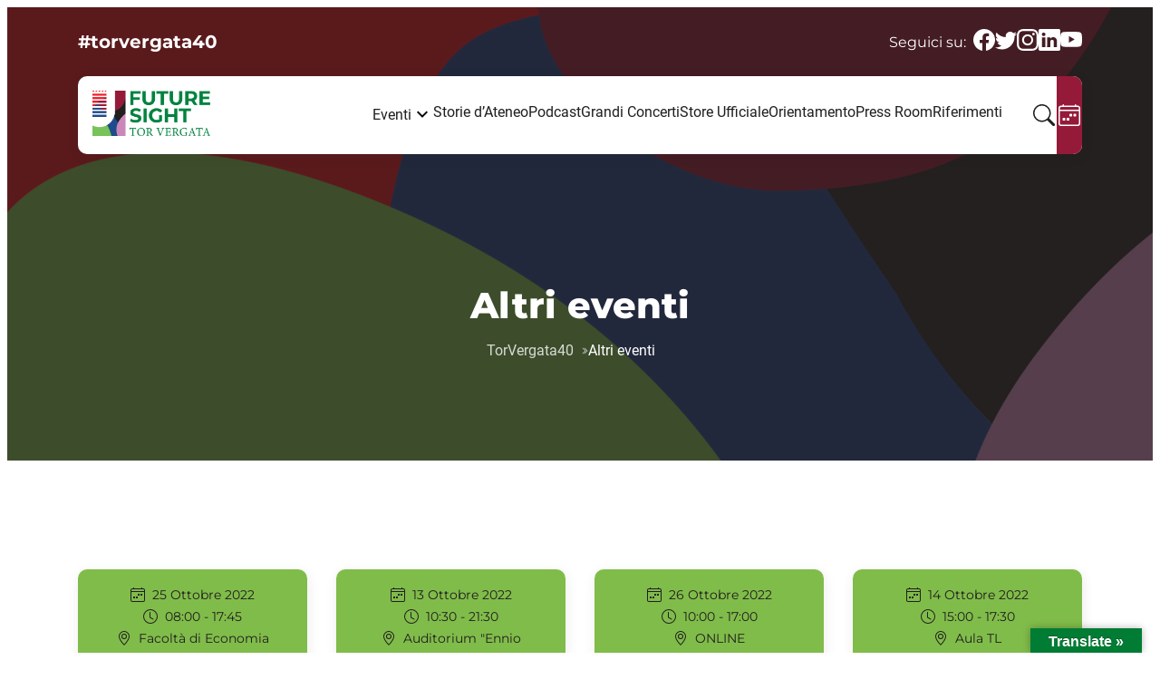

--- FILE ---
content_type: text/html; charset=UTF-8
request_url: https://torvergata40.uniroma2.it/altri-eventi/
body_size: 56924
content:
<!DOCTYPE html>
<html class="no-js" lang="it-IT">
  <head>
    <meta charset="utf-8">
    <meta name="viewport" content="width=device-width, initial-scale=1, shrink-to-fit=no, maximum-scale=1.0, user-scalable=0">
    <!-- prettier-ignore -->
    <title>
        Altri eventi - TorVergata40 | TorVergata40    </title>
    <!--IUB-COOKIE-SKIP-START--><script type="text/javascript">
            var _iub = _iub || [];
            _iub.csConfiguration ={"floatingPreferencesButtonDisplay":"bottom-right","lang":"it","siteId":2804560,"cookiePolicyId":"61936243","whitelabel":false,"invalidateConsentWithoutLog":true,"banner":{"closeButtonDisplay":false,"listPurposes":true,"explicitWithdrawal":true,"rejectButtonDisplay":true,"acceptButtonDisplay":true,"customizeButtonDisplay":true,"position":"float-top-center","style":"dark"},"consentOnContinuedBrowsing":false,"perPurposeConsent":true,"enableCcpa":true,"ccpaApplies":true}; </script>
                <script type="text/javascript" src="//cdn.iubenda.com/cs/ccpa/stub.js"></script>
            
            <script type="text/javascript" src="//cdn.iubenda.com/cs/iubenda_cs.js" charset="UTF-8" async></script>

			<script>
				var iCallback = function() {};
				var _iub = _iub || {};

				if ( typeof _iub.csConfiguration != 'undefined' ) {
					if ( 'callback' in _iub.csConfiguration ) {
						if ( 'onConsentGiven' in _iub.csConfiguration.callback )
							iCallback = _iub.csConfiguration.callback.onConsentGiven;

						_iub.csConfiguration.callback.onConsentGiven = function() {
							iCallback();

							/* separator */
							jQuery('noscript._no_script_iub').each(function (a, b) { var el = jQuery(b); el.after(el.html()); });
						}
					}
				}
			</script><!--IUB-COOKIE-SKIP-END--><meta name="robots" content="index, follow, max-image-preview:large, max-snippet:-1, max-video-preview:-1">

	<!-- This site is optimized with the Yoast SEO plugin v18.0 - https://yoast.com/wordpress/plugins/seo/ -->
	<title>Altri eventi - TorVergata40</title>
	<link rel="canonical" href="https://torvergata40.uniroma2.it/altri-eventi/">
	<meta property="og:locale" content="it_IT">
	<meta property="og:type" content="article">
	<meta property="og:title" content="Altri eventi - TorVergata40">
	<meta property="og:url" content="https://torvergata40.uniroma2.it/altri-eventi/">
	<meta property="og:site_name" content="TorVergata40">
	<meta name="twitter:card" content="summary_large_image">
	<script type="application/ld+json" class="yoast-schema-graph">{"@context":"https://schema.org","@graph":[{"@type":"WebSite","@id":"https://torvergata40.uniroma2.it/#website","url":"https://torvergata40.uniroma2.it/","name":"TorVergata40","description":"Future Sight","potentialAction":[{"@type":"SearchAction","target":{"@type":"EntryPoint","urlTemplate":"https://torvergata40.uniroma2.it/?s={search_term_string}"},"query-input":"required name=search_term_string"}],"inLanguage":"it-IT"},{"@type":"WebPage","@id":"https://torvergata40.uniroma2.it/altri-eventi/#webpage","url":"https://torvergata40.uniroma2.it/altri-eventi/","name":"Altri eventi - TorVergata40","isPartOf":{"@id":"https://torvergata40.uniroma2.it/#website"},"datePublished":"2022-06-26T14:52:32+00:00","dateModified":"2022-06-26T14:52:32+00:00","breadcrumb":{"@id":"https://torvergata40.uniroma2.it/altri-eventi/#breadcrumb"},"inLanguage":"it-IT","potentialAction":[{"@type":"ReadAction","target":["https://torvergata40.uniroma2.it/altri-eventi/"]}]},{"@type":"BreadcrumbList","@id":"https://torvergata40.uniroma2.it/altri-eventi/#breadcrumb","itemListElement":[{"@type":"ListItem","position":1,"name":"Home","item":"https://torvergata40.uniroma2.it/"},{"@type":"ListItem","position":2,"name":"Altri eventi"}]}]}</script>
	<!-- / Yoast SEO plugin. -->


<link rel="dns-prefetch" href="//static.addtoany.com">
<link rel="dns-prefetch" href="//translate.google.com">
<link rel="dns-prefetch" href="//ajax.googleapis.com">
<link rel="dns-prefetch" href="//s.w.org">
<link rel="stylesheet" id="mediaelement-css" href="https://torvergata40.uniroma2.it/wp-includes/js/mediaelement/mediaelementplayer-legacy.min.css?ver=4.2.16" type="text/css" media="all">
<link rel="stylesheet" id="wp-mediaelement-css" href="https://torvergata40.uniroma2.it/wp-includes/js/mediaelement/wp-mediaelement.min.css?ver=6.0.2" type="text/css" media="all">
<style id="global-styles-inline-css" type="text/css">
body{--wp--preset--color--black: #000000;--wp--preset--color--cyan-bluish-gray: #abb8c3;--wp--preset--color--white: #ffffff;--wp--preset--color--pale-pink: #f78da7;--wp--preset--color--vivid-red: #cf2e2e;--wp--preset--color--luminous-vivid-orange: #ff6900;--wp--preset--color--luminous-vivid-amber: #fcb900;--wp--preset--color--light-green-cyan: #7bdcb5;--wp--preset--color--vivid-green-cyan: #00d084;--wp--preset--color--pale-cyan-blue: #8ed1fc;--wp--preset--color--vivid-cyan-blue: #0693e3;--wp--preset--color--vivid-purple: #9b51e0;--wp--preset--gradient--vivid-cyan-blue-to-vivid-purple: linear-gradient(135deg,rgba(6,147,227,1) 0%,rgb(155,81,224) 100%);--wp--preset--gradient--light-green-cyan-to-vivid-green-cyan: linear-gradient(135deg,rgb(122,220,180) 0%,rgb(0,208,130) 100%);--wp--preset--gradient--luminous-vivid-amber-to-luminous-vivid-orange: linear-gradient(135deg,rgba(252,185,0,1) 0%,rgba(255,105,0,1) 100%);--wp--preset--gradient--luminous-vivid-orange-to-vivid-red: linear-gradient(135deg,rgba(255,105,0,1) 0%,rgb(207,46,46) 100%);--wp--preset--gradient--very-light-gray-to-cyan-bluish-gray: linear-gradient(135deg,rgb(238,238,238) 0%,rgb(169,184,195) 100%);--wp--preset--gradient--cool-to-warm-spectrum: linear-gradient(135deg,rgb(74,234,220) 0%,rgb(151,120,209) 20%,rgb(207,42,186) 40%,rgb(238,44,130) 60%,rgb(251,105,98) 80%,rgb(254,248,76) 100%);--wp--preset--gradient--blush-light-purple: linear-gradient(135deg,rgb(255,206,236) 0%,rgb(152,150,240) 100%);--wp--preset--gradient--blush-bordeaux: linear-gradient(135deg,rgb(254,205,165) 0%,rgb(254,45,45) 50%,rgb(107,0,62) 100%);--wp--preset--gradient--luminous-dusk: linear-gradient(135deg,rgb(255,203,112) 0%,rgb(199,81,192) 50%,rgb(65,88,208) 100%);--wp--preset--gradient--pale-ocean: linear-gradient(135deg,rgb(255,245,203) 0%,rgb(182,227,212) 50%,rgb(51,167,181) 100%);--wp--preset--gradient--electric-grass: linear-gradient(135deg,rgb(202,248,128) 0%,rgb(113,206,126) 100%);--wp--preset--gradient--midnight: linear-gradient(135deg,rgb(2,3,129) 0%,rgb(40,116,252) 100%);--wp--preset--duotone--dark-grayscale: url('#wp-duotone-dark-grayscale');--wp--preset--duotone--grayscale: url('#wp-duotone-grayscale');--wp--preset--duotone--purple-yellow: url('#wp-duotone-purple-yellow');--wp--preset--duotone--blue-red: url('#wp-duotone-blue-red');--wp--preset--duotone--midnight: url('#wp-duotone-midnight');--wp--preset--duotone--magenta-yellow: url('#wp-duotone-magenta-yellow');--wp--preset--duotone--purple-green: url('#wp-duotone-purple-green');--wp--preset--duotone--blue-orange: url('#wp-duotone-blue-orange');--wp--preset--font-size--small: 13px;--wp--preset--font-size--medium: 20px;--wp--preset--font-size--large: 36px;--wp--preset--font-size--x-large: 42px;}.has-black-color{color: var(--wp--preset--color--black) !important;}.has-cyan-bluish-gray-color{color: var(--wp--preset--color--cyan-bluish-gray) !important;}.has-white-color{color: var(--wp--preset--color--white) !important;}.has-pale-pink-color{color: var(--wp--preset--color--pale-pink) !important;}.has-vivid-red-color{color: var(--wp--preset--color--vivid-red) !important;}.has-luminous-vivid-orange-color{color: var(--wp--preset--color--luminous-vivid-orange) !important;}.has-luminous-vivid-amber-color{color: var(--wp--preset--color--luminous-vivid-amber) !important;}.has-light-green-cyan-color{color: var(--wp--preset--color--light-green-cyan) !important;}.has-vivid-green-cyan-color{color: var(--wp--preset--color--vivid-green-cyan) !important;}.has-pale-cyan-blue-color{color: var(--wp--preset--color--pale-cyan-blue) !important;}.has-vivid-cyan-blue-color{color: var(--wp--preset--color--vivid-cyan-blue) !important;}.has-vivid-purple-color{color: var(--wp--preset--color--vivid-purple) !important;}.has-black-background-color{background-color: var(--wp--preset--color--black) !important;}.has-cyan-bluish-gray-background-color{background-color: var(--wp--preset--color--cyan-bluish-gray) !important;}.has-white-background-color{background-color: var(--wp--preset--color--white) !important;}.has-pale-pink-background-color{background-color: var(--wp--preset--color--pale-pink) !important;}.has-vivid-red-background-color{background-color: var(--wp--preset--color--vivid-red) !important;}.has-luminous-vivid-orange-background-color{background-color: var(--wp--preset--color--luminous-vivid-orange) !important;}.has-luminous-vivid-amber-background-color{background-color: var(--wp--preset--color--luminous-vivid-amber) !important;}.has-light-green-cyan-background-color{background-color: var(--wp--preset--color--light-green-cyan) !important;}.has-vivid-green-cyan-background-color{background-color: var(--wp--preset--color--vivid-green-cyan) !important;}.has-pale-cyan-blue-background-color{background-color: var(--wp--preset--color--pale-cyan-blue) !important;}.has-vivid-cyan-blue-background-color{background-color: var(--wp--preset--color--vivid-cyan-blue) !important;}.has-vivid-purple-background-color{background-color: var(--wp--preset--color--vivid-purple) !important;}.has-black-border-color{border-color: var(--wp--preset--color--black) !important;}.has-cyan-bluish-gray-border-color{border-color: var(--wp--preset--color--cyan-bluish-gray) !important;}.has-white-border-color{border-color: var(--wp--preset--color--white) !important;}.has-pale-pink-border-color{border-color: var(--wp--preset--color--pale-pink) !important;}.has-vivid-red-border-color{border-color: var(--wp--preset--color--vivid-red) !important;}.has-luminous-vivid-orange-border-color{border-color: var(--wp--preset--color--luminous-vivid-orange) !important;}.has-luminous-vivid-amber-border-color{border-color: var(--wp--preset--color--luminous-vivid-amber) !important;}.has-light-green-cyan-border-color{border-color: var(--wp--preset--color--light-green-cyan) !important;}.has-vivid-green-cyan-border-color{border-color: var(--wp--preset--color--vivid-green-cyan) !important;}.has-pale-cyan-blue-border-color{border-color: var(--wp--preset--color--pale-cyan-blue) !important;}.has-vivid-cyan-blue-border-color{border-color: var(--wp--preset--color--vivid-cyan-blue) !important;}.has-vivid-purple-border-color{border-color: var(--wp--preset--color--vivid-purple) !important;}.has-vivid-cyan-blue-to-vivid-purple-gradient-background{background: var(--wp--preset--gradient--vivid-cyan-blue-to-vivid-purple) !important;}.has-light-green-cyan-to-vivid-green-cyan-gradient-background{background: var(--wp--preset--gradient--light-green-cyan-to-vivid-green-cyan) !important;}.has-luminous-vivid-amber-to-luminous-vivid-orange-gradient-background{background: var(--wp--preset--gradient--luminous-vivid-amber-to-luminous-vivid-orange) !important;}.has-luminous-vivid-orange-to-vivid-red-gradient-background{background: var(--wp--preset--gradient--luminous-vivid-orange-to-vivid-red) !important;}.has-very-light-gray-to-cyan-bluish-gray-gradient-background{background: var(--wp--preset--gradient--very-light-gray-to-cyan-bluish-gray) !important;}.has-cool-to-warm-spectrum-gradient-background{background: var(--wp--preset--gradient--cool-to-warm-spectrum) !important;}.has-blush-light-purple-gradient-background{background: var(--wp--preset--gradient--blush-light-purple) !important;}.has-blush-bordeaux-gradient-background{background: var(--wp--preset--gradient--blush-bordeaux) !important;}.has-luminous-dusk-gradient-background{background: var(--wp--preset--gradient--luminous-dusk) !important;}.has-pale-ocean-gradient-background{background: var(--wp--preset--gradient--pale-ocean) !important;}.has-electric-grass-gradient-background{background: var(--wp--preset--gradient--electric-grass) !important;}.has-midnight-gradient-background{background: var(--wp--preset--gradient--midnight) !important;}.has-small-font-size{font-size: var(--wp--preset--font-size--small) !important;}.has-medium-font-size{font-size: var(--wp--preset--font-size--medium) !important;}.has-large-font-size{font-size: var(--wp--preset--font-size--large) !important;}.has-x-large-font-size{font-size: var(--wp--preset--font-size--x-large) !important;}
</style>
<link rel="stylesheet" id="google-language-translator-css" href="https://torvergata40.uniroma2.it/wp-content/plugins/google-language-translator/css/style.css?ver=6.0.13" type="text/css" media="">
<link rel="stylesheet" id="glt-toolbar-styles-css" href="https://torvergata40.uniroma2.it/wp-content/plugins/google-language-translator/css/toolbar.css?ver=6.0.13" type="text/css" media="">
<link rel="stylesheet" id="mainCSS-css" href="https://torvergata40.uniroma2.it/wp-content/themes/future-sight/assets/css/app.min.css" type="text/css" media="all">
<link rel="stylesheet" id="addtoany-css" href="https://torvergata40.uniroma2.it/wp-content/plugins/add-to-any/addtoany.min.css?ver=1.16" type="text/css" media="all">
<link rel="stylesheet" id="jetpack_css-css" href="https://torvergata40.uniroma2.it/wp-content/plugins/jetpack/css/jetpack.css?ver=10.5.3" type="text/css" media="all">
<script type="text/javascript" id="addtoany-core-js-before">
window.a2a_config=window.a2a_config||{};a2a_config.callbacks=[];a2a_config.overlays=[];a2a_config.templates={};a2a_localize = {
	Share: "Share",
	Save: "Salva",
	Subscribe: "Abbonati",
	Email: "Email",
	Bookmark: "Segnalibro",
	ShowAll: "espandi",
	ShowLess: "comprimi",
	FindServices: "Trova servizi",
	FindAnyServiceToAddTo: "Trova subito un servizio da aggiungere",
	PoweredBy: "Powered by",
	ShareViaEmail: "Condividi via email",
	SubscribeViaEmail: "Iscriviti via email",
	BookmarkInYourBrowser: "Aggiungi ai segnalibri",
	BookmarkInstructions: "Premi Ctrl+D o \u2318+D per mettere questa pagina nei preferiti",
	AddToYourFavorites: "Aggiungi ai favoriti",
	SendFromWebOrProgram: "Invia da qualsiasi indirizzo email o programma di posta elettronica",
	EmailProgram: "Programma di posta elettronica",
	More: "Di pi&ugrave;&#8230;",
	ThanksForSharing: "Thanks for sharing!",
	ThanksForFollowing: "Thanks for following!"
};
</script>
<script type="text/javascript" async src="https://static.addtoany.com/menu/page.js" id="addtoany-core-js"></script>
<script type="text/javascript" src="//ajax.googleapis.com/ajax/libs/jquery/2.2.4/jquery.min.js" id="jquery-js"></script>
<script type="text/javascript" async src="https://torvergata40.uniroma2.it/wp-content/plugins/add-to-any/addtoany.min.js?ver=1.1" id="addtoany-jquery-js"></script>
<script type="text/javascript" id="my_loadmore-js-extra">
/* <![CDATA[ */
var misha_loadmore_params = {"ajaxurl":"https:\/\/torvergata40.uniroma2.it\/wp-admin\/admin-ajax.php","posts":"{\"page\":0,\"pagename\":\"altri-eventi\",\"error\":\"\",\"m\":\"\",\"p\":0,\"post_parent\":\"\",\"subpost\":\"\",\"subpost_id\":\"\",\"attachment\":\"\",\"attachment_id\":0,\"name\":\"altri-eventi\",\"page_id\":0,\"second\":\"\",\"minute\":\"\",\"hour\":\"\",\"day\":0,\"monthnum\":0,\"year\":0,\"w\":0,\"category_name\":\"\",\"tag\":\"\",\"cat\":\"\",\"tag_id\":\"\",\"author\":\"\",\"author_name\":\"\",\"feed\":\"\",\"tb\":\"\",\"paged\":0,\"meta_key\":\"\",\"meta_value\":\"\",\"preview\":\"\",\"s\":\"\",\"sentence\":\"\",\"title\":\"\",\"fields\":\"\",\"menu_order\":\"\",\"embed\":\"\",\"category__in\":[],\"category__not_in\":[],\"category__and\":[],\"post__in\":[],\"post__not_in\":[],\"post_name__in\":[],\"tag__in\":[],\"tag__not_in\":[],\"tag__and\":[],\"tag_slug__in\":[],\"tag_slug__and\":[],\"post_parent__in\":[],\"post_parent__not_in\":[],\"author__in\":[],\"author__not_in\":[],\"ignore_sticky_posts\":false,\"suppress_filters\":false,\"cache_results\":false,\"update_post_term_cache\":true,\"lazy_load_term_meta\":true,\"update_post_meta_cache\":true,\"post_type\":\"\",\"posts_per_page\":25,\"nopaging\":false,\"comments_per_page\":\"50\",\"no_found_rows\":false,\"order\":\"DESC\"}","current_page":"1","max_page":"0"};
/* ]]> */
</script>
<script type="text/javascript" src="https://torvergata40.uniroma2.it/wp-content/themes/future-sight/assets/js/myloadmore.js?ver=6.0.2" id="my_loadmore-js"></script>
<style>p.hello{font-size:12px;color:darkgray;}#google_language_translator,#flags{text-align:left;}#google_language_translator,#language{clear:both;width:160px;text-align:right;}#language{float:right;}#flags{text-align:right;width:165px;float:right;clear:right;}#flags ul{float:right!important;}p.hello{text-align:right;float:right;clear:both;}.glt-clear{height:0px;clear:both;margin:0px;padding:0px;}#flags{width:165px;}#flags a{display:inline-block;margin-left:2px;}#google_language_translator a{display:none!important;}.goog-te-gadget{color:transparent!important;}.goog-te-gadget{font-size:0px!important;}.goog-branding{display:none;}.goog-tooltip{display: none!important;}.goog-tooltip:hover{display: none!important;}.goog-text-highlight{background-color:transparent!important;border:none!important;box-shadow:none!important;}#google_language_translator select.goog-te-combo{color:#32373c;}#google_language_translator{color:transparent;}body{top:0px!important;}#goog-gt-tt{display:none!important;}#glt-translate-trigger > span{color:#ffffff;}#glt-translate-trigger{background:#007c34;}.goog-te-gadget .goog-te-combo{width:100%;}</style>
<style type="text/css">img#wpstats{display:none}</style>
	  </head>
  <body class="page-template page-template-page-archive-fake-event page-template-page-archive-fake-event-php page page-id-356 wp-custom-logo">
    <div class="backdrop"></div>
    
        <section id="header">
      <div class="container">
                <aside class="topbar neg">
                    <div class="topbar__hash">
            <a href="https://twitter.com/hashtag/torvergata40?src=hashtag_click" title="Follow our hashtag">#torvergata40</a>
          </div>
                                <div class="topbar__social">
              <span>Seguici su:</span>
              <ul>
                                  <li>
                    <a href="https://www.facebook.com/unitorvergata" title="Facebook">
                      <svg class="bi" width="24" height="24" fill="currentColor">
                        <use xlink:href="https://torvergata40.uniroma2.it/wp-content/themes/future-sight/assets/img/icons/bootstrap-icons.svg#facebook"></use>
                      </svg>
                    </a>
                  </li>
                                                  <li>
                    <a href="https://twitter.com/unitorvergata" title="Twitter">
                      <svg class="bi" width="24" height="24" fill="currentColor">
                        <use xlink:href="https://torvergata40.uniroma2.it/wp-content/themes/future-sight/assets/img/icons/bootstrap-icons.svg#twitter"></use>
                      </svg>
                    </a>
                  </li>
                                                  <li>
                    <a href="https://www.instagram.com/unitorvergata/" title="Instagram">
                      <svg class="bi" width="24" height="24" fill="currentColor">
                        <use xlink:href="https://torvergata40.uniroma2.it/wp-content/themes/future-sight/assets/img/icons/bootstrap-icons.svg#instagram"></use>
                      </svg>
                    </a>
                  </li>
                                                  <li>
                    <a href="https://www.linkedin.com/school/university-of-rome-tor-vergata/" title="LinkedIn">
                      <svg class="bi" width="24" height="24" fill="currentColor">
                        <use xlink:href="https://torvergata40.uniroma2.it/wp-content/themes/future-sight/assets/img/icons/bootstrap-icons.svg#linkedin"></use>
                      </svg>
                    </a>
                  </li>
                                                  <li>
                    <a href="https://www.youtube.com/c/Universit%C3%A0degliStudidiRomaTorVergata" title="Youtube">
                      <svg class="bi" width="24" height="24" fill="currentColor">
                        <use xlink:href="https://torvergata40.uniroma2.it/wp-content/themes/future-sight/assets/img/icons/bootstrap-icons.svg#youtube"></use>
                      </svg>
                    </a>
                  </li>
                                              </ul>
            </div>
                  </aside>
        <header class="header">
          <div class="logo">
            <a href="https://torvergata40.uniroma2.it">
              <img src="https://torvergata40.uniroma2.it/wp-content/uploads/2022/06/future_sight_logo.png" width="1763" alt="TorVergata40">            </a>
          </div>
          <button class="nav__trigger" type="button">
            <svg class="bi" width="24" height="24" fill="currentColor">
              <use xlink:href="https://torvergata40.uniroma2.it/wp-content/themes/future-sight/assets/img/icons/bootstrap-icons.svg#list"></use>
            </svg>
          </button>
          <nav id="navbar" class="nav">
            <ul class="nav__items ">
<li class="nav__item  nav__item--parent  nav__item--parent--current  nav__item--ancestor-current  nav__item--1444">
<a class="nav__link">Eventi</a>
	<ul class="nav__subItems nav__subItems--level-1">
    <li class="nav__subItem nav__subItem--1  nav__item--1513"><a href="https://torvergata40.uniroma2.it/categorie/futuresight/" class="nav__subLink  nav__subLink--1">Tutti gli eventi dal 24 al 28 ottobre</a></li>
    <li class="nav__subItem nav__subItem--1  nav__item--1776"><a href="https://torvergata40.uniroma2.it/future-sight-catalogo-eventi/" class="nav__subLink  nav__subLink--1">Programma generale</a></li>
    <li class="nav__subItem nav__subItem--1  nav__item--1535"><a href="https://torvergata40.uniroma2.it/eventi/inaugurazione-dellanno-accademico-2022-2023/" class="nav__subLink  nav__subLink--1">Inaugurazione Anno Accademico</a></li>
    <li class="nav__subItem nav__subItem--1  nav__item--1577"><a href="https://torvergata40.uniroma2.it/categorie/ateneo/" class="nav__subLink  nav__subLink--1">Eventi d&rsquo;Ateneo</a></li>
    <li class="nav__subItem nav__subItem--1  nav__item--1516"><a href="https://torvergata40.uniroma2.it/categorie/serate/" class="nav__subLink  nav__subLink--1">Eventi serali</a></li>
    <li class="nav__subItem nav__subItem--1  nav__item--1541"><a href="https://torvergata40.uniroma2.it/categorie/economia/" class="nav__subLink  nav__subLink--1">Eventi di Economia</a></li>
    <li class="nav__subItem nav__subItem--1  nav__item--1542"><a href="https://torvergata40.uniroma2.it/categorie/giurisprudenza/" class="nav__subLink  nav__subLink--1">Eventi di Giurisprudenza</a></li>
    <li class="nav__subItem nav__subItem--1  nav__item--1546"><a href="https://torvergata40.uniroma2.it/categorie/ingegneria/" class="nav__subLink  nav__subLink--1">Eventi di Ingegneria</a></li>
    <li class="nav__subItem nav__subItem--1  nav__item--1547"><a href="https://torvergata40.uniroma2.it/categorie/lettere/" class="nav__subLink  nav__subLink--1">Eventi di Lettere e Filosofia</a></li>
    <li class="nav__subItem nav__subItem--1  nav__item--1548"><a href="https://torvergata40.uniroma2.it/categorie/medicina/" class="nav__subLink  nav__subLink--1">Eventi di Medicina e Chirurgia</a></li>
    <li class="nav__subItem nav__subItem--1  nav__item--1549"><a href="https://torvergata40.uniroma2.it/categorie/scienze/" class="nav__subLink  nav__subLink--1">Eventi di Scienze</a></li>
    <li class="nav__subItem nav__subItem--1  nav__item--1519"><a href="https://torvergata40.uniroma2.it/categorie/orientamento/" class="nav__subLink  nav__subLink--1">Eventi di orientamento</a></li>
    <li class="nav__item--current  nav__subItem nav__subItem--1  nav__item--1575"><a href="https://torvergata40.uniroma2.it/altri-eventi/" class="nav__subLink  nav__subLink--1">Altri eventi</a></li>
</ul>
</li>
<li class="nav__item  nav__item--1833"><a href="https://torvergata40.uniroma2.it/storie-di-ateneo/" class="nav__link">Storie d&rsquo;Ateneo</a></li>
<li class="nav__item  nav__item--1759"><a href="https://torvergata40.uniroma2.it/podcast/" class="nav__link">Podcast</a></li>
<li class="nav__item  nav__item--1845"><a href="https://torvergata40.uniroma2.it/grandi-concerti/" class="nav__link">Grandi Concerti</a></li>
<li class="nav__item  nav__item--362"><a href="https://store.uniroma2.it/" class="nav__link">Store Ufficiale</a></li>
<li class="nav__item  nav__item--942"><a href="https://torvergata40.uniroma2.it/orientamento/" class="nav__link">Orientamento</a></li>
<li class="nav__item  nav__item--1903"><a href="https://torvergata40.uniroma2.it/press-room/" class="nav__link">Press Room</a></li>
<li class="nav__item  nav__item--1001"><a href="https://torvergata40.uniroma2.it/riferimenti/" class="nav__link">Riferimenti</a></li>
</ul>          </nav>
          
          <div class="utilsBtn">
            <button class="searchBtn btn btn--black btn--ghost btn--square popup-trigger" type="button" data-popup-trigger="searchform">
              <svg class="bi" width="24" height="24" fill="currentColor">
                <use xlink:href="https://torvergata40.uniroma2.it/wp-content/themes/future-sight/assets/img/icons/bootstrap-icons.svg#search"></use>
              </svg>
            </button>
                          <a class="calendarBtn btn btn--redDark btn--square" href="https://torvergata40.uniroma2.it/eventi/" title="Calendario eventi">
                <svg class="bi" width="24" height="24" fill="currentColor">
                  <use xlink:href="https://torvergata40.uniroma2.it/wp-content/themes/future-sight/assets/img/icons/bootstrap-icons.svg#calendar4-week"></use>
                </svg>
              </a>
                      </div>
        </header>
      </div>
    </section>
    <main>    <section class="archive archive--fake" data-color="green">
        <header class="hero hero__post hero--post">
    <figure class="hero__thumb">
                    <img src="https://torvergata40.uniroma2.it/wp-content/uploads/2022/06/bg.min_.jpg" alt="Altri eventi">
                </figure>
    <div class="hero__container container">
        <div class="hero__wrapper">
            <div class="hero__content">
                
                                    <h1 class="hero__title">
                        Altri eventi                    </h1>
                                                    <ul class="breadcrumbs">
                      <!-- Breadcrumb NavXT 7.0.2 -->
<li class="home"><span property="itemListElement" typeof="ListItem"><a property="item" typeof="WebPage" title="Vai a TorVergata40." href="https://torvergata40.uniroma2.it" class="home"><span property="name">TorVergata40</span></a><meta property="position" content="1"></span></li>
<li class="post post-page current-item"><span property="itemListElement" typeof="ListItem"><span property="name" class="post post-page current-item">Altri eventi</span><meta property="url" content="https://torvergata40.uniroma2.it/altri-eventi/">
<meta property="position" content="2"></span></li>
                    </ul>
                            </div>
        </div>
    </div>
</header>        <div class="archive__container container">
            <div class="archive__wrapper cards">
                                <article class="card card--event">
        <div class="card__wrapper">
        <div class="card__header">
                <div class="card__meta">
                    <svg class="bi" width="24" height="24" fill="currentColor">
                        <use xlink:href="https://torvergata40.uniroma2.it/wp-content/themes/future-sight/assets/img/icons/bootstrap-icons.svg#calendar4-week"></use>
                    </svg>
                                            <span>25 Ottobre 2022</span>
                                    </div>
                <div class="card__meta card__meta--hours">
                    <svg class="bi" width="24" height="24" fill="currentColor">
                        <use xlink:href="https://torvergata40.uniroma2.it/wp-content/themes/future-sight/assets/img/icons/bootstrap-icons.svg#clock"></use>
                    </svg>
                                            <span>08:00 - 17:45</span>
                                    </div>
                <div class="card__meta card__meta--location">
                    <svg class="bi" width="24" height="24" fill="currentColor">
                        <use xlink:href="https://torvergata40.uniroma2.it/wp-content/themes/future-sight/assets/img/icons/bootstrap-icons.svg#geo-alt"></use>
                    </svg>
                                            <span>Facolt&agrave; di Economia</span>
                                    </div>
            </div>
            <div class="card__content">
                <h3 class="card__title">
                    <a href="https://torvergata40.uniroma2.it/14th-symposium-on-ict-environment-climate-change-and-circular-economy/" title="14th Symposium on ICT, Environment, Climate Change and Circular Economy">14th Symposium on ICT, Environment, Climate Change and Circular Economy</a>
                </h3>
                <p class="card__excerpt">L&rsquo;Universit&agrave; degli Studi di Roma Tor Vergata in collaborazione con il Ministero dello Sviluppo Economico ospita l'incontro dell&rsquo;International Telecommunication Union (ITU), agenzia facente parte delle</p>
            </div>
                                        <div class="card__footer">
                    <div class="card__author">
                        <span>Intervengono:</span>
                                                                            <a class="card__authorLink" href="https://torvergata40.uniroma2.it/speakers/nathan-levialdi-ghiron/">
                                                                    <img src="https://torvergata40.uniroma2.it/wp-content/uploads/2022/08/levialdi.jpg" alt="Nathan Levialdi Ghiron" data-tooltip="Nathan Levialdi Ghiron" data-position="center bottom">
                                                            </a>
                                                    <a class="card__authorLink" href="https://torvergata40.uniroma2.it/speakers/lucia-leonelli/">
                                                                    <img src="https://torvergata40.uniroma2.it/wp-content/uploads/2022/08/TVG_20220228_0072-e1666111874762.jpg" alt="Lucia Leonelli" data-tooltip="Lucia Leonelli" data-position="center bottom">
                                                            </a>
                                                    <a class="card__authorLink" href="https://torvergata40.uniroma2.it/speakers/maxschiraldi/">
                                                                    <img src="https://torvergata40.uniroma2.it/wp-content/uploads/2022/07/max_lavagna-e1657987237761.jpg" alt="Max Schiraldi" data-tooltip="Max Schiraldi" data-position="center bottom">
                                                            </a>
                                                    <a class="card__authorLink" href="https://torvergata40.uniroma2.it/speakers/andrea-appolloni/">
                                                                    <img src="https://torvergata40.uniroma2.it/wp-content/uploads/2022/10/Andrea-Appolloni-rotated-e1665952713925.jpg" alt="Andrea Appolloni" data-tooltip="Andrea Appolloni" data-position="center bottom">
                                                            </a>
                                                    <a class="card__authorLink" href="https://torvergata40.uniroma2.it/speakers/orazio-schillaci/">
                                                                    <img src="https://torvergata40.uniroma2.it/wp-content/uploads/2022/07/schillaci-e1659005664220.jpg" alt="Orazio Schillaci" data-tooltip="Orazio Schillaci" data-position="center bottom">
                                                            </a>
                                            </div>
                </div>
                        <a href="https://torvergata40.uniroma2.it/14th-symposium-on-ict-environment-climate-change-and-circular-economy/" class="btn btn--sm btn--primary btn--block btn--icon">
                <span>Info</span>
                <svg class="bi" width="16" height="16" fill="currentColor">
                    <use xlink:href="https://torvergata40.uniroma2.it/wp-content/themes/future-sight/assets/img/icons/bootstrap-icons.svg#arrow-right"></use>
                </svg>
            </a>
        </div>
    </article>
    <article class="card card--event">
        <div class="card__wrapper">
        <div class="card__header">
                <div class="card__meta">
                    <svg class="bi" width="24" height="24" fill="currentColor">
                        <use xlink:href="https://torvergata40.uniroma2.it/wp-content/themes/future-sight/assets/img/icons/bootstrap-icons.svg#calendar4-week"></use>
                    </svg>
                                            <span>13 Ottobre 2022</span>
                                    </div>
                <div class="card__meta card__meta--hours">
                    <svg class="bi" width="24" height="24" fill="currentColor">
                        <use xlink:href="https://torvergata40.uniroma2.it/wp-content/themes/future-sight/assets/img/icons/bootstrap-icons.svg#clock"></use>
                    </svg>
                                            <span>10:30 - 21:30</span>
                                    </div>
                <div class="card__meta card__meta--location">
                    <svg class="bi" width="24" height="24" fill="currentColor">
                        <use xlink:href="https://torvergata40.uniroma2.it/wp-content/themes/future-sight/assets/img/icons/bootstrap-icons.svg#geo-alt"></use>
                    </svg>
                                            <span>Auditorium "Ennio Morricone" - Facolt&agrave; di Lettere e Filosofia</span>
                                    </div>
            </div>
            <div class="card__content">
                <h3 class="card__title">
                    <a href="https://torvergata40.uniroma2.it/erasmusdays/" title="Erasmus Days">Erasmus Days</a>
                </h3>
                <p class="card__excerpt">La digitalizzazione ha cambiato le modalit&agrave; didattiche in ambito universitario offrendo nuovi strumenti e opportunit&agrave; precedentemente non disponibili. La nuova tecnologia ha aperto nuove possibilit&agrave;</p>
            </div>
                                        <div class="card__footer">
                    <div class="card__author">
                        <span>Intervengono:</span>
                                                                            <a class="card__authorLink" href="https://torvergata40.uniroma2.it/speakers/gianluca-mattarocci-2/">
                                                                    <img src="https://torvergata40.uniroma2.it/wp-content/uploads/2022/09/Gianluca-Mattarocci.jpg" alt="Gianluca Mattarocci" data-tooltip="Gianluca Mattarocci" data-position="center bottom">
                                                            </a>
                                                    <a class="card__authorLink" href="https://torvergata40.uniroma2.it/speakers/michele-angelaccio/">
                                                                    <img src="https://torvergata40.uniroma2.it/wp-content/uploads/2022/10/Angelaccio-e1664785194431.jpg" alt="Michele Angelaccio" data-tooltip="Michele Angelaccio" data-position="center bottom">
                                                            </a>
                                                    <a class="card__authorLink" href="https://torvergata40.uniroma2.it/speakers/francesca-dragotto/">
                                                                    <img src="https://torvergata40.uniroma2.it/wp-content/uploads/2022/10/Dragotto-e1664785082921.png" alt="Francesca Dragotto" data-tooltip="Francesca Dragotto" data-position="center bottom">
                                                            </a>
                                            </div>
                </div>
                        <a href="https://torvergata40.uniroma2.it/erasmusdays/" class="btn btn--sm btn--primary btn--block btn--icon">
                <span>Info</span>
                <svg class="bi" width="16" height="16" fill="currentColor">
                    <use xlink:href="https://torvergata40.uniroma2.it/wp-content/themes/future-sight/assets/img/icons/bootstrap-icons.svg#arrow-right"></use>
                </svg>
            </a>
        </div>
    </article>
    <article class="card card--event">
        <div class="card__wrapper">
        <div class="card__header">
                <div class="card__meta">
                    <svg class="bi" width="24" height="24" fill="currentColor">
                        <use xlink:href="https://torvergata40.uniroma2.it/wp-content/themes/future-sight/assets/img/icons/bootstrap-icons.svg#calendar4-week"></use>
                    </svg>
                                            <span>26 Ottobre 2022</span>
                                    </div>
                <div class="card__meta card__meta--hours">
                    <svg class="bi" width="24" height="24" fill="currentColor">
                        <use xlink:href="https://torvergata40.uniroma2.it/wp-content/themes/future-sight/assets/img/icons/bootstrap-icons.svg#clock"></use>
                    </svg>
                                            <span>10:00 - 17:00</span>
                                    </div>
                <div class="card__meta card__meta--location">
                    <svg class="bi" width="24" height="24" fill="currentColor">
                        <use xlink:href="https://torvergata40.uniroma2.it/wp-content/themes/future-sight/assets/img/icons/bootstrap-icons.svg#geo-alt"></use>
                    </svg>
                                            <span>ONLINE</span>
                                    </div>
            </div>
            <div class="card__content">
                <h3 class="card__title">
                    <a href="https://torvergata40.uniroma2.it/campus-leaders-talents/" title="Campus &amp; Leaders &amp; Talents">Campus &amp; Leaders &amp; Talents</a>
                </h3>
                <p class="card__excerpt">Non poteva mancare anche quest&rsquo;anno l&rsquo;appuntamento con&nbsp;Campus&amp;Leaders&amp;Talents, il career day dell&rsquo;Universit&agrave; degli Studi di Roma Tor Vergata che negli ultimi 15 anni ha permesso ad</p>
            </div>
                                        <div class="card__footer">
                    <div class="card__author">
                        <span>Intervengono:</span>
                                                                            <a class="card__authorLink" href="https://torvergata40.uniroma2.it/speakers/francesca-gelosia/">
                                                                    <img src="https://torvergata40.uniroma2.it/wp-content/uploads/2022/08/gelosia.jpg" alt="Francesca R. Gelosia" data-tooltip="Francesca R. Gelosia" data-position="center bottom">
                                                            </a>
                                            </div>
                </div>
                        <a href="https://torvergata40.uniroma2.it/campus-leaders-talents/" class="btn btn--sm btn--primary btn--block btn--icon">
                <span>Info</span>
                <svg class="bi" width="16" height="16" fill="currentColor">
                    <use xlink:href="https://torvergata40.uniroma2.it/wp-content/themes/future-sight/assets/img/icons/bootstrap-icons.svg#arrow-right"></use>
                </svg>
            </a>
        </div>
    </article>
    <article class="card card--event">
        <div class="card__wrapper">
        <div class="card__header">
                <div class="card__meta">
                    <svg class="bi" width="24" height="24" fill="currentColor">
                        <use xlink:href="https://torvergata40.uniroma2.it/wp-content/themes/future-sight/assets/img/icons/bootstrap-icons.svg#calendar4-week"></use>
                    </svg>
                                            <span>14 Ottobre 2022</span>
                                    </div>
                <div class="card__meta card__meta--hours">
                    <svg class="bi" width="24" height="24" fill="currentColor">
                        <use xlink:href="https://torvergata40.uniroma2.it/wp-content/themes/future-sight/assets/img/icons/bootstrap-icons.svg#clock"></use>
                    </svg>
                                            <span>15:00 - 17:30</span>
                                    </div>
                <div class="card__meta card__meta--location">
                    <svg class="bi" width="24" height="24" fill="currentColor">
                        <use xlink:href="https://torvergata40.uniroma2.it/wp-content/themes/future-sight/assets/img/icons/bootstrap-icons.svg#geo-alt"></use>
                    </svg>
                                            <span>Aula TL</span>
                                    </div>
            </div>
            <div class="card__content">
                <h3 class="card__title">
                    <a href="https://torvergata40.uniroma2.it/rendicontazione-innovazione-sostenibilita/" title="Future Sight: Rendicontazione Innovazione Sostenibilit&agrave;">Future Sight: Rendicontazione Innovazione Sostenibilit&agrave;</a>
                </h3>
                <p class="card__excerpt">Nell&rsquo;ambito del Festival dello Sviluppo Sostenibile 2022, promosso dall&rsquo;ASviS, e in occasione del quarantennale dell&rsquo;Universit&agrave; degli Studi di Roma &ldquo;Tor Vergata&rdquo;, il Master MARIS, in</p>
            </div>
                                        <div class="card__footer">
                    <div class="card__author">
                        <span>Intervengono:</span>
                                                                            <a class="card__authorLink" href="https://torvergata40.uniroma2.it/speakers/gloria-fiorani/">
                                                                    <img src="https://torvergata40.uniroma2.it/wp-content/uploads/2022/09/Gloria-Fiorani-e1663838919135.jpg" alt="Gloria Fiorani" data-tooltip="Gloria Fiorani" data-position="center bottom">
                                                            </a>
                                                    <a class="card__authorLink" href="https://torvergata40.uniroma2.it/speakers/orazio-schillaci/">
                                                                    <img src="https://torvergata40.uniroma2.it/wp-content/uploads/2022/07/schillaci-e1659005664220.jpg" alt="Orazio Schillaci" data-tooltip="Orazio Schillaci" data-position="center bottom">
                                                            </a>
                                                    <a class="card__authorLink" href="https://torvergata40.uniroma2.it/speakers/lucia-leonelli/">
                                                                    <img src="https://torvergata40.uniroma2.it/wp-content/uploads/2022/08/TVG_20220228_0072-e1666111874762.jpg" alt="Lucia Leonelli" data-tooltip="Lucia Leonelli" data-position="center bottom">
                                                            </a>
                                            </div>
                </div>
                        <a href="https://torvergata40.uniroma2.it/rendicontazione-innovazione-sostenibilita/" class="btn btn--sm btn--primary btn--block btn--icon">
                <span>Info</span>
                <svg class="bi" width="16" height="16" fill="currentColor">
                    <use xlink:href="https://torvergata40.uniroma2.it/wp-content/themes/future-sight/assets/img/icons/bootstrap-icons.svg#arrow-right"></use>
                </svg>
            </a>
        </div>
    </article>
    <article class="card card--event">
        <div class="card__wrapper">
        <div class="card__header">
                <div class="card__meta">
                    <svg class="bi" width="24" height="24" fill="currentColor">
                        <use xlink:href="https://torvergata40.uniroma2.it/wp-content/themes/future-sight/assets/img/icons/bootstrap-icons.svg#calendar4-week"></use>
                    </svg>
                                            <span>14 Ottobre 2022</span>
                                    </div>
                <div class="card__meta card__meta--hours">
                    <svg class="bi" width="24" height="24" fill="currentColor">
                        <use xlink:href="https://torvergata40.uniroma2.it/wp-content/themes/future-sight/assets/img/icons/bootstrap-icons.svg#clock"></use>
                    </svg>
                                            <span>09:30 - 15:30</span>
                                    </div>
                <div class="card__meta card__meta--location">
                    <svg class="bi" width="24" height="24" fill="currentColor">
                        <use xlink:href="https://torvergata40.uniroma2.it/wp-content/themes/future-sight/assets/img/icons/bootstrap-icons.svg#geo-alt"></use>
                    </svg>
                                            <span>ONLINE</span>
                                    </div>
            </div>
            <div class="card__content">
                <h3 class="card__title">
                    <a href="https://torvergata40.uniroma2.it/coperman2022/" title="COPERMAN2022">COPERMAN2022</a>
                </h3>
                <p class="card__excerpt">La Conference on Performance Management (COPERMAN) ha l'obiettivo di riunire ricercatori e professionisti per presentare e discutere contributi innovativi riguardanti la misurazione e la gestione</p>
            </div>
                                        <div class="card__footer">
                    <div class="card__author">
                        <span>Intervengono:</span>
                                                                            <a class="card__authorLink" href="https://torvergata40.uniroma2.it/speakers/richard-keegan/">
                                                                    <img src="https://torvergata40.uniroma2.it/wp-content/uploads/2022/10/richard-keegan-e1665161841794.jpg" alt="Richard Keegan" data-tooltip="Richard Keegan" data-position="center bottom">
                                                            </a>
                                                    <a class="card__authorLink" href="https://torvergata40.uniroma2.it/speakers/charlotta-johnson/">
                                                                    <img src="https://torvergata40.uniroma2.it/wp-content/uploads/2022/10/charlotta-johnsson-e1665161641485.jpg" alt="Charlotta Johnson" data-tooltip="Charlotta Johnson" data-position="center bottom">
                                                            </a>
                                                    <a class="card__authorLink" href="https://torvergata40.uniroma2.it/speakers/maxschiraldi/">
                                                                    <img src="https://torvergata40.uniroma2.it/wp-content/uploads/2022/07/max_lavagna-e1657987237761.jpg" alt="Max Schiraldi" data-tooltip="Max Schiraldi" data-position="center bottom">
                                                            </a>
                                            </div>
                </div>
                        <a href="https://torvergata40.uniroma2.it/coperman2022/" class="btn btn--sm btn--primary btn--block btn--icon">
                <span>Info</span>
                <svg class="bi" width="16" height="16" fill="currentColor">
                    <use xlink:href="https://torvergata40.uniroma2.it/wp-content/themes/future-sight/assets/img/icons/bootstrap-icons.svg#arrow-right"></use>
                </svg>
            </a>
        </div>
    </article>
                            </div>
                                </div>
    </section>
    </main>
    <footer class="footer" id="footer">
        <div class="prefooter">
          <div class="prefooter__container container">
            <div class="prefooter__wrapper">
              <nav class="prefooter__nav">
                              </nav>
              <nav class="prefooter__nav">
                              </nav>
              <nav class="prefooter__nav">
                 
              </nav>
                            <div class="prefooter__lead">
                                                  <div class="prefooter__social">
                    <span>Seguici su:</span>
                    <ul>
                                              <li>
                          <a href="https://www.facebook.com/unitorvergata" title="Facebook">
                            <svg class="bi" width="24" height="24" fill="currentColor">
                              <use xlink:href="https://torvergata40.uniroma2.it/wp-content/themes/future-sight/assets/img/icons/bootstrap-icons.svg#facebook"></use>
                            </svg>
                          </a>
                        </li>
                                                                    <li>
                          <a href="https://twitter.com/unitorvergata" title="Twitter">
                            <svg class="bi" width="24" height="24" fill="currentColor">
                              <use xlink:href="https://torvergata40.uniroma2.it/wp-content/themes/future-sight/assets/img/icons/bootstrap-icons.svg#twitter"></use>
                            </svg>
                          </a>
                        </li>
                                                                    <li>
                          <a href="https://www.instagram.com/unitorvergata/" title="Instagram">
                            <svg class="bi" width="24" height="24" fill="currentColor">
                              <use xlink:href="https://torvergata40.uniroma2.it/wp-content/themes/future-sight/assets/img/icons/bootstrap-icons.svg#instagram"></use>
                            </svg>
                          </a>
                        </li>
                                                                    <li>
                          <a href="https://www.linkedin.com/school/university-of-rome-tor-vergata/" title="LinkedIn">
                            <svg class="bi" width="24" height="24" fill="currentColor">
                              <use xlink:href="https://torvergata40.uniroma2.it/wp-content/themes/future-sight/assets/img/icons/bootstrap-icons.svg#linkedin"></use>
                            </svg>
                          </a>
                        </li>
                                                                    <li>
                          <a href="https://www.youtube.com/c/Universit%C3%A0degliStudidiRomaTorVergata" title="Youtube">
                            <svg class="bi" width="24" height="24" fill="currentColor">
                              <use xlink:href="https://torvergata40.uniroma2.it/wp-content/themes/future-sight/assets/img/icons/bootstrap-icons.svg#youtube"></use>
                            </svg>
                          </a>
                        </li>
                                                                </ul>
                  </div>
                                <div class="prefooter__hash">
                  <a href="https://twitter.com/hashtag/torvergata40?src=hashtag_click" title="Follow our hashtag">#torvergata40</a>
                </div>
              </div>
            </div>
          </div>
        </div>
        <div class="footer__copy" data-color="redDark">
                          <p>
                          2022 &copy; Universit&agrave; degli Studi di Roma Tor Vergata                                      | <a href="/privacy-policy">Privacy</a>
                      </p>
        </div>  
    </footer>
    <div class="modal" data-popup-modal="searchform">
      <span class="modal__close">
        <svg class="bi" width="24" height="24" fill="currentColor">
          <use xlink:href="https://torvergata40.uniroma2.it/wp-content/themes/future-sight/assets/img/icons/bootstrap-icons.svg#x-lg"></use>
        </svg>
      </span>
      <form role="search" method="get" action="https://torvergata40.uniroma2.it/" class="search-form">
        <input type="search" class="search-field" placeholder="Cerca nel sito..." value="" name="s">
        <button type="submit" class="search-submit" value="Search">
          <svg class="bi" width="32" height="32" fill="currentColor">
            <use xlink:href="https://torvergata40.uniroma2.it/wp-content/themes/future-sight/assets/img/icons/bootstrap-icons.svg#search"></use>
          </svg>
        </button>
      </form>
    </div>    <div id="glt-translate-trigger"><span class="translate">Translate &raquo;</span></div>
<div id="glt-toolbar"></div>
<div id="flags" style="display:none" class="size18"><ul id="sortable" class="ui-sortable">
<li id="English"><a href="#" title="English" class="nturl notranslate en flag English"></a></li>
<li id="Chinese (Simplified)"><a href="#" title="Chinese (Simplified)" class="nturl notranslate zh-CN flag Chinese (Simplified)"></a></li>
<li id="Hindi"><a href="#" title="Hindi" class="nturl notranslate hi flag Hindi"></a></li>
<li id="Spanish"><a href="#" title="Spanish" class="nturl notranslate es flag Spanish"></a></li>
<li id="Arabic"><a href="#" title="Arabic" class="nturl notranslate ar flag Arabic"></a></li>
<li id="Bengali"><a href="#" title="Bengali" class="nturl notranslate bn flag Bengali"></a></li>
<li id="French"><a href="#" title="French" class="nturl notranslate fr flag French"></a></li>
<li id="Russian"><a href="#" title="Russian" class="nturl notranslate ru flag Russian"></a></li>
<li id="Portuguese"><a href="#" title="Portuguese" class="nturl notranslate pt flag Portuguese"></a></li>
</ul></div>
<div id="glt-footer"><div id="google_language_translator" class="default-language-it"></div></div>
<script>function GoogleLanguageTranslatorInit() { new google.translate.TranslateElement({pageLanguage: 'it', includedLanguages:'ar,bn,zh-CN,en,fr,hi,pt,ru,es', autoDisplay: false}, 'google_language_translator');}</script>		<script type="text/html" id="tmpl-osm-marker-input">
			<div class="locate">
				<a class="dashicons dashicons-location" data-name="locate-marker">
					<span class="screen-reader-text">
						Locate Marker					
				
			
			<div class="input">
				<input type="text" data-name="label" />
			
			<div class="tools">
				<a class="acf-icon -minus small light acf-js-tooltip" href="#" data-name="remove-marker" title="Remove Marker">
			
		</script>
		<script type="text/javascript" src="https://torvergata40.uniroma2.it/wp-content/plugins/google-language-translator/js/scripts.js?ver=6.0.13" id="scripts-js"></script>
<script type="text/javascript" src="//translate.google.com/translate_a/element.js?cb=GoogleLanguageTranslatorInit" id="scripts-google-js"></script>
<script type="text/javascript" src="https://torvergata40.uniroma2.it/wp-content/themes/future-sight/assets/js/counterUp2.js" id="counter-js"></script>
<script type="text/javascript" src="https://torvergata40.uniroma2.it/wp-content/themes/future-sight/assets/js/vanilla-js-tooltip.min.js" id="tooltip-js"></script>
<script type="text/javascript" src="https://torvergata40.uniroma2.it/wp-content/themes/future-sight/assets/js/app.min.js" id="app-js"></script>
<script type="text/javascript" src="https://torvergata40.uniroma2.it/wp-content/themes/future-sight/assets/js/modal.js" id="modal-js"></script>
<script type="text/javascript" src="https://torvergata40.uniroma2.it/wp-content/themes/future-sight/assets/js/single.js" id="single-js"></script>
<script src="https://stats.wp.com/e-202603.js" defer type="text/plain" class=" _iub_cs_activate" data-iub-purposes="5"></script>
<script>
	_stq = window._stq || [];
	_stq.push([ 'view', {v:'ext',j:'1:10.5.3',blog:'202329008',post:'356',tz:'1',srv:'torvergata40.uniroma2.it'} ]);
	_stq.push([ 'clickTrackerInit', '202329008', '356' ]);
</script>
  </body>
</html>
<!-- Parsed with iubenda experimental class in 0.0108 sec. -->
<!--
Performance optimized by W3 Total Cache. Learn more: https://www.boldgrid.com/w3-total-cache/

Object Caching 124/139 objects using redis
Page Caching using redis 

Served from: torvergata40.uniroma2.it @ 2026-01-17 03:35:27 by W3 Total Cache
-->

--- FILE ---
content_type: text/css
request_url: https://torvergata40.uniroma2.it/wp-content/themes/future-sight/assets/css/app.min.css
body_size: 258375
content:
@charset "UTF-8";*,::after,::before{-webkit-box-sizing:border-box;-moz-box-sizing:border-box;box-sizing:border-box;background-repeat:no-repeat}::after,::before{text-decoration:inherit;vertical-align:inherit}:where(:root){cursor:default;line-height:1.5;overflow-wrap:break-word;-moz-tab-size:4;-o-tab-size:4;tab-size:4;-webkit-tap-highlight-color:transparent;-webkit-text-size-adjust:100%}:where(body){margin:0}:where(h1){font-size:2em;margin:.67em 0}:where(dl,ol,ul) :where(dl,ol,ul){margin:0}:where(hr){color:inherit;height:0}:where(nav) :where(ol,ul){list-style-type:none;padding:0}:where(navli)::before{content:"​";float:left}:where(pre){font-family:monospace,monospace;font-size:1em;overflow:auto}:where(abbr[title]){text-decoration:underline;-webkit-text-decoration:underline dotted;-moz-text-decoration:underline dotted;text-decoration:underline dotted}:where(b,strong){font-weight:bolder}:where(code,kbd,samp){font-family:monospace,monospace;font-size:1em}:where(small){font-size:80%}:where(audio,canvas,iframe,img,svg,video){vertical-align:middle}:where(iframe){border-style:none}:where(svg:not([fill])){fill:currentColor}:where(table){border-collapse:collapse;border-color:inherit;text-indent:0}:where(button,input,select){margin:0}:where(button,[type=button i],[type=reset i],[type=submit i]){-webkit-appearance:button}:where(fieldset){border:1px solid #a0a0a0}:where(progress){vertical-align:baseline}:where(textarea){margin:0;resize:vertical}:where([type=search i]){-webkit-appearance:textfield;outline-offset:-2px}::-webkit-inner-spin-button,::-webkit-outer-spin-button{height:auto}::-webkit-input-placeholder{color:inherit;opacity:.54}::-webkit-search-decoration{-webkit-appearance:none}::-webkit-file-upload-button{-webkit-appearance:button;font:inherit}:where(dialog){background-color:#fff;border:solid;color:#000;height:-moz-fit-content;height:-webkit-fit-content;height:fit-content;left:0;margin:auto;padding:1em;position:absolute;right:0;width:-moz-fit-content;width:-webkit-fit-content;width:fit-content}:where(dialog:not([open])){display:none}:where(details>summary:first-of-type){display:list-item}:where([aria-busy=true i]){cursor:progress}:where([aria-controls]){cursor:pointer}:where([aria-disabled=true i],[disabled]){cursor:not-allowed}:where([aria-hidden=false i][hidden]){display:initial}:where([aria-hidden=false i][hidden]:not(:focus)){clip:rect(0,0,0,0);position:absolute}:where(iframe,img,input,video,select,textarea){height:auto;max-width:100%}:where(button,input,select,textarea){background-color:transparent;border:1px solid WindowFrame;color:inherit;font:inherit;letter-spacing:inherit;padding:.25em .375em}:where(select){-webkit-appearance:none;-moz-appearance:none;appearance:none;background:url("data:image/svg+xml;charset=utf-8,%3Csvg xmlns='http://www.w3.org/2000/svg' width='16' height='4'%3E%3Cpath d='M4 0h6L7 4'/%3E%3C/svg%3E") no-repeat right center/1em;-webkit-border-radius:0;-moz-border-radius:0;border-radius:0;padding-right:1em}:where(select[multiple]){background-image:none}:where([type=color i],[type=range i]){border-width:0;padding:0}@font-face{font-family:Roboto;font-weight:300;font-display:swap;src:url(../fonts/Roboto/Roboto-Light.eot);src:url(../fonts/Roboto/Roboto-Light.eot?#iefix) format("embedded-opentype"),url(../fonts/Roboto/Roboto-Light.woff2) format("woff2"),url(../fonts/Roboto/Roboto-Light.woff) format("woff")}@font-face{font-family:Roboto;font-weight:400;font-display:swap;src:url(../fonts/Roboto/Roboto-Regular.eot);src:url(../fonts/Roboto/Roboto-Regular.eot?#iefix) format("embedded-opentype"),url(../fonts/Roboto/Roboto-Regular.woff2) format("woff2"),url(../fonts/Roboto/Roboto-Regular.woff) format("woff")}@font-face{font-family:Roboto;font-weight:700;font-display:swap;src:url(../fonts/Roboto/Roboto-Bold.eot);src:url(../fonts/Roboto/Roboto-Bold.eot?#iefix) format("embedded-opentype"),url(../fonts/Roboto/Roboto-Bold.woff2) format("woff2"),url(../fonts/Roboto/Roboto-Bold.woff) format("woff")}@font-face{font-family:Montserrat;font-weight:100;font-display:swap;src:url(../fonts/Montserrat/Montserrat-Thin.eot);src:url(../fonts/Montserrat/Montserrat-Thin.eot?#iefix) format("embedded-opentype"),url(../fonts/Montserrat/Montserrat-Thin.woff2) format("woff2"),url(../fonts/Montserrat/Montserrat-Thin.woff) format("woff")}@font-face{font-family:Montserrat;font-weight:200;font-display:swap;src:url(../fonts/Montserrat/Montserrat-ExtraLight.eot);src:url(../fonts/Montserrat/Montserrat-ExtraLight.eot?#iefix) format("embedded-opentype"),url(../fonts/Montserrat/Montserrat-ExtraLight.woff2) format("woff2"),url(../fonts/Montserrat/Montserrat-ExtraLight.woff) format("woff")}@font-face{font-family:Montserrat;font-weight:300;font-display:swap;src:url(../fonts/Montserrat/Montserrat-Light.eot);src:url(../fonts/Montserrat/Montserrat-Light.eot?#iefix) format("embedded-opentype"),url(../fonts/Montserrat/Montserrat-Light.woff2) format("woff2"),url(../fonts/Montserrat/Montserrat-Light.woff) format("woff")}@font-face{font-family:Montserrat;font-weight:400;font-display:swap;src:url(../fonts/Montserrat/Montserrat-Regular.eot);src:url(../fonts/Montserrat/Montserrat-Regular.eot?#iefix) format("embedded-opentype"),url(../fonts/Montserrat/Montserrat-Regular.woff2) format("woff2"),url(../fonts/Montserrat/Montserrat-Regular.woff) format("woff")}@font-face{font-family:Montserrat;font-weight:500;font-display:swap;src:url(../fonts/Montserrat/Montserrat-Medium.eot);src:url(../fonts/Montserrat/Montserrat-Medium.eot?#iefix) format("embedded-opentype"),url(../fonts/Montserrat/Montserrat-Medium.woff2) format("woff2"),url(../fonts/Montserrat/Montserrat-Medium.woff) format("woff")}@font-face{font-family:Montserrat;font-weight:600;font-display:swap;src:url(../fonts/Montserrat/Montserrat-SemiBold.eot);src:url(../fonts/Montserrat/Montserrat-SemiBold.eot?#iefix) format("embedded-opentype"),url(../fonts/Montserrat/Montserrat-SemiBold.woff2) format("woff2"),url(../fonts/Montserrat/Montserrat-SemiBold.woff) format("woff")}@font-face{font-family:Montserrat;font-weight:700;font-display:swap;src:url(../fonts/Montserrat/Montserrat-Bold.eot);src:url(../fonts/Montserrat/Montserrat-Bold.eot?#iefix) format("embedded-opentype"),url(../fonts/Montserrat/Montserrat-Bold.woff2) format("woff2"),url(../fonts/Montserrat/Montserrat-Bold.woff) format("woff")}@font-face{font-family:Montserrat;font-weight:800;font-display:swap;src:url(../fonts/Montserrat/Montserrat-ExtraBold.eot);src:url(../fonts/Montserrat/Montserrat-ExtraBold.eot?#iefix) format("embedded-opentype"),url(../fonts/Montserrat/Montserrat-ExtraBold.woff2) format("woff2"),url(../fonts/Montserrat/Montserrat-ExtraBold.woff) format("woff")}@font-face{font-family:Montserrat;font-weight:900;font-display:swap;src:url(../fonts/Montserrat/Montserrat-Black.eot);src:url(../fonts/Montserrat/Montserrat-Black.eot?#iefix) format("embedded-opentype"),url(../fonts/Montserrat/Montserrat-Black.woff2) format("woff2"),url(../fonts/Montserrat/Montserrat-Black.woff) format("woff")}:root{scroll-behavior:smooth;--fs-color-white:#fff;--fs-color-dark:#211e1f;--fs-color-darkGray:#211e1f;--fs-color-text:#211e1f;--fs-bShadow-color-1:rgba(33, 30, 31, 0.08);--fs-bShadow-color-2:rgba(33, 30, 31, 0.16);--fs-oLay:rgba(33, 30, 31, 0.7);--fs-bDrop:rgba(33, 30, 31, 0.85);--fs-color-lightGray:#f4f4f4;--fs-color-primary:#009353;--fs-color-secondary:#951a3a;--fs-color-blue:#1f4b8c;--fs-color-red:#ed2028;--fs-color-redDark:#951a3a;--fs-color-green:#80bc4a;--fs-color-greenDark:#009353;--fs-color-pink:#cb87ba;--fs-color-black:#211e1f;--fs-font-base:Montserrat,sans-serif;--fs-font-alt:Roboto,sans-serif;--fs-size-xs:0.25rem;--fs-size-sm:0.5rem;--fs-size-md:1rem;--fs-size-lg:1.5rem;--fs-size-xl:2rem;--fs-size-xxl:3rem;--fs-size-max:3.75rem;--fs-size-maxx:7.5rem;--fs-bRadius-sm:5px;--fs-bRadius-md:10px;--fs-bRadius-blob-1:48% 52% 70% 30%/53% 58% 42% 47%;--fs-bRadius-blob-2:53% 47% 34% 66%/63% 46% 54% 37%;--fs-bRadius-blob-3:37% 63% 56% 44%/49% 56% 44% 51%;--fs-bRadius-blob-4:63% 37% 37% 63%/43% 37% 63% 57%;--fs-bRadius-blob-5:49% 51% 48% 52%/57% 44% 56% 43%;--fs-bShadow-sm:1px 3px 14px var(--fs-bShadow-color-1);--fs-bShadow-md:1px 3px 14px var(--fs-bShadow-color-2);--fs-type-h1:2.5rem;--fs-type-h2:2rem;--fs-type-h3:1.75rem;--fs-type-h4:1.5rem;--fs-type-h5:1.25rem;--fs-type-h6:1rem;--fs-type-d1:5rem;--fs-type-d2:4.5rem;--fs-type-d3:4rem;--fs-type-d4:3.5rem;--fs-type-d5:3rem;--fs-type-d6:2.5rem}:root [data-color=blue]{--fs-color-primary:#1f4b8c;--fs-color-text:#fff}:root [data-color=red]{--fs-color-primary:#ed2028;--fs-color-text:#211e1f}:root [data-color=redDark]{--fs-color-primary:#951a3a;--fs-color-text:#fff}:root [data-color=green]{--fs-color-primary:#80bc4a;--fs-color-text:#211e1f}:root [data-color=greenDark]{--fs-color-primary:#009353;--fs-color-text:#fff}:root [data-color=pink]{--fs-color-primary:#cb87ba;--fs-color-text:#211e1f}:root [data-color=black]{--fs-color-primary:#211e1f;--fs-color-text:#fff}.container,.container-fluid,.container-lg,.container-md,.container-sm,.container-xl,.container-xxl{width:100%;padding-right:var(--bs-gutter-x,1rem);padding-left:var(--bs-gutter-x,1rem);margin-right:auto;margin-left:auto}@media (min-width:576px){.container,.container-sm{max-width:540px}}@media (min-width:768px){.container,.container-md,.container-sm{max-width:720px}}@media (min-width:992px){.container,.container-lg,.container-md,.container-sm{max-width:960px}}@media (min-width:1200px){.container,.container-lg,.container-md,.container-sm,.container-xl{max-width:1140px}}@media (min-width:1400px){.container,.container-lg,.container-md,.container-sm,.container-xl,.container-xxl{max-width:1320px}}.row{--bs-gutter-x:2rem;--bs-gutter-y:0;display:-webkit-box;display:-webkit-flex;display:-moz-box;display:-ms-flexbox;display:flex;-webkit-flex-wrap:wrap;-ms-flex-wrap:wrap;flex-wrap:wrap;margin-top:-webkit-calc(-1 * var(--bs-gutter-y));margin-top:-moz-calc(-1 * var(--bs-gutter-y));margin-top:calc(-1 * var(--bs-gutter-y));margin-right:-webkit-calc(-.5 * var(--bs-gutter-x));margin-right:-moz-calc(-.5 * var(--bs-gutter-x));margin-right:calc(-.5 * var(--bs-gutter-x));margin-left:-webkit-calc(-.5 * var(--bs-gutter-x));margin-left:-moz-calc(-.5 * var(--bs-gutter-x));margin-left:calc(-.5 * var(--bs-gutter-x))}.row>*{-webkit-flex-shrink:0;-ms-flex-negative:0;flex-shrink:0;width:100%;max-width:100%;padding-right:-webkit-calc(var(--bs-gutter-x) * .5);padding-right:-moz-calc(var(--bs-gutter-x) * .5);padding-right:calc(var(--bs-gutter-x) * .5);padding-left:-webkit-calc(var(--bs-gutter-x) * .5);padding-left:-moz-calc(var(--bs-gutter-x) * .5);padding-left:calc(var(--bs-gutter-x) * .5);margin-top:var(--bs-gutter-y)}.col{-webkit-box-flex:1;-webkit-flex:1 0 0%;-moz-box-flex:1;-ms-flex:1 0 0%;flex:1 0 0%}.row-cols-auto>*{-webkit-box-flex:0;-webkit-flex:0 0 auto;-moz-box-flex:0;-ms-flex:0 0 auto;flex:0 0 auto;width:auto}.row-cols-1>*{-webkit-box-flex:0;-webkit-flex:0 0 auto;-moz-box-flex:0;-ms-flex:0 0 auto;flex:0 0 auto;width:100%}.row-cols-2>*{-webkit-box-flex:0;-webkit-flex:0 0 auto;-moz-box-flex:0;-ms-flex:0 0 auto;flex:0 0 auto;width:50%}.row-cols-3>*{-webkit-box-flex:0;-webkit-flex:0 0 auto;-moz-box-flex:0;-ms-flex:0 0 auto;flex:0 0 auto;width:33.3333333333%}.row-cols-4>*{-webkit-box-flex:0;-webkit-flex:0 0 auto;-moz-box-flex:0;-ms-flex:0 0 auto;flex:0 0 auto;width:25%}.row-cols-5>*{-webkit-box-flex:0;-webkit-flex:0 0 auto;-moz-box-flex:0;-ms-flex:0 0 auto;flex:0 0 auto;width:20%}.row-cols-6>*{-webkit-box-flex:0;-webkit-flex:0 0 auto;-moz-box-flex:0;-ms-flex:0 0 auto;flex:0 0 auto;width:16.6666666667%}.col-auto{-webkit-box-flex:0;-webkit-flex:0 0 auto;-moz-box-flex:0;-ms-flex:0 0 auto;flex:0 0 auto;width:auto}.col-1{-webkit-box-flex:0;-webkit-flex:0 0 auto;-moz-box-flex:0;-ms-flex:0 0 auto;flex:0 0 auto;width:8.33333333%}.col-2{-webkit-box-flex:0;-webkit-flex:0 0 auto;-moz-box-flex:0;-ms-flex:0 0 auto;flex:0 0 auto;width:16.66666667%}.col-3{-webkit-box-flex:0;-webkit-flex:0 0 auto;-moz-box-flex:0;-ms-flex:0 0 auto;flex:0 0 auto;width:25%}.col-4{-webkit-box-flex:0;-webkit-flex:0 0 auto;-moz-box-flex:0;-ms-flex:0 0 auto;flex:0 0 auto;width:33.33333333%}.col-5{-webkit-box-flex:0;-webkit-flex:0 0 auto;-moz-box-flex:0;-ms-flex:0 0 auto;flex:0 0 auto;width:41.66666667%}.col-6{-webkit-box-flex:0;-webkit-flex:0 0 auto;-moz-box-flex:0;-ms-flex:0 0 auto;flex:0 0 auto;width:50%}.col-7{-webkit-box-flex:0;-webkit-flex:0 0 auto;-moz-box-flex:0;-ms-flex:0 0 auto;flex:0 0 auto;width:58.33333333%}.col-8{-webkit-box-flex:0;-webkit-flex:0 0 auto;-moz-box-flex:0;-ms-flex:0 0 auto;flex:0 0 auto;width:66.66666667%}.col-9{-webkit-box-flex:0;-webkit-flex:0 0 auto;-moz-box-flex:0;-ms-flex:0 0 auto;flex:0 0 auto;width:75%}.col-10{-webkit-box-flex:0;-webkit-flex:0 0 auto;-moz-box-flex:0;-ms-flex:0 0 auto;flex:0 0 auto;width:83.33333333%}.col-11{-webkit-box-flex:0;-webkit-flex:0 0 auto;-moz-box-flex:0;-ms-flex:0 0 auto;flex:0 0 auto;width:91.66666667%}.col-12{-webkit-box-flex:0;-webkit-flex:0 0 auto;-moz-box-flex:0;-ms-flex:0 0 auto;flex:0 0 auto;width:100%}.offset-1{margin-left:8.33333333%}.offset-2{margin-left:16.66666667%}.offset-3{margin-left:25%}.offset-4{margin-left:33.33333333%}.offset-5{margin-left:41.66666667%}.offset-6{margin-left:50%}.offset-7{margin-left:58.33333333%}.offset-8{margin-left:66.66666667%}.offset-9{margin-left:75%}.offset-10{margin-left:83.33333333%}.offset-11{margin-left:91.66666667%}.g-0,.gx-0{--bs-gutter-x:0}.g-0,.gy-0{--bs-gutter-y:0}.g-1,.gx-1{--bs-gutter-x:0.25rem}.g-1,.gy-1{--bs-gutter-y:0.25rem}.g-2,.gx-2{--bs-gutter-x:0.5rem}.g-2,.gy-2{--bs-gutter-y:0.5rem}.g-3,.gx-3{--bs-gutter-x:1rem}.g-3,.gy-3{--bs-gutter-y:1rem}.g-4,.gx-4{--bs-gutter-x:1.5rem}.g-4,.gy-4{--bs-gutter-y:1.5rem}.g-5,.gx-5{--bs-gutter-x:3rem}.g-5,.gy-5{--bs-gutter-y:3rem}@media (min-width:576px){.col-sm{-webkit-box-flex:1;-webkit-flex:1 0 0%;-moz-box-flex:1;-ms-flex:1 0 0%;flex:1 0 0%}.row-cols-sm-auto>*{-webkit-box-flex:0;-webkit-flex:0 0 auto;-moz-box-flex:0;-ms-flex:0 0 auto;flex:0 0 auto;width:auto}.row-cols-sm-1>*{-webkit-box-flex:0;-webkit-flex:0 0 auto;-moz-box-flex:0;-ms-flex:0 0 auto;flex:0 0 auto;width:100%}.row-cols-sm-2>*{-webkit-box-flex:0;-webkit-flex:0 0 auto;-moz-box-flex:0;-ms-flex:0 0 auto;flex:0 0 auto;width:50%}.row-cols-sm-3>*{-webkit-box-flex:0;-webkit-flex:0 0 auto;-moz-box-flex:0;-ms-flex:0 0 auto;flex:0 0 auto;width:33.3333333333%}.row-cols-sm-4>*{-webkit-box-flex:0;-webkit-flex:0 0 auto;-moz-box-flex:0;-ms-flex:0 0 auto;flex:0 0 auto;width:25%}.row-cols-sm-5>*{-webkit-box-flex:0;-webkit-flex:0 0 auto;-moz-box-flex:0;-ms-flex:0 0 auto;flex:0 0 auto;width:20%}.row-cols-sm-6>*{-webkit-box-flex:0;-webkit-flex:0 0 auto;-moz-box-flex:0;-ms-flex:0 0 auto;flex:0 0 auto;width:16.6666666667%}.col-sm-auto{-webkit-box-flex:0;-webkit-flex:0 0 auto;-moz-box-flex:0;-ms-flex:0 0 auto;flex:0 0 auto;width:auto}.col-sm-1{-webkit-box-flex:0;-webkit-flex:0 0 auto;-moz-box-flex:0;-ms-flex:0 0 auto;flex:0 0 auto;width:8.33333333%}.col-sm-2{-webkit-box-flex:0;-webkit-flex:0 0 auto;-moz-box-flex:0;-ms-flex:0 0 auto;flex:0 0 auto;width:16.66666667%}.col-sm-3{-webkit-box-flex:0;-webkit-flex:0 0 auto;-moz-box-flex:0;-ms-flex:0 0 auto;flex:0 0 auto;width:25%}.col-sm-4{-webkit-box-flex:0;-webkit-flex:0 0 auto;-moz-box-flex:0;-ms-flex:0 0 auto;flex:0 0 auto;width:33.33333333%}.col-sm-5{-webkit-box-flex:0;-webkit-flex:0 0 auto;-moz-box-flex:0;-ms-flex:0 0 auto;flex:0 0 auto;width:41.66666667%}.col-sm-6{-webkit-box-flex:0;-webkit-flex:0 0 auto;-moz-box-flex:0;-ms-flex:0 0 auto;flex:0 0 auto;width:50%}.col-sm-7{-webkit-box-flex:0;-webkit-flex:0 0 auto;-moz-box-flex:0;-ms-flex:0 0 auto;flex:0 0 auto;width:58.33333333%}.col-sm-8{-webkit-box-flex:0;-webkit-flex:0 0 auto;-moz-box-flex:0;-ms-flex:0 0 auto;flex:0 0 auto;width:66.66666667%}.col-sm-9{-webkit-box-flex:0;-webkit-flex:0 0 auto;-moz-box-flex:0;-ms-flex:0 0 auto;flex:0 0 auto;width:75%}.col-sm-10{-webkit-box-flex:0;-webkit-flex:0 0 auto;-moz-box-flex:0;-ms-flex:0 0 auto;flex:0 0 auto;width:83.33333333%}.col-sm-11{-webkit-box-flex:0;-webkit-flex:0 0 auto;-moz-box-flex:0;-ms-flex:0 0 auto;flex:0 0 auto;width:91.66666667%}.col-sm-12{-webkit-box-flex:0;-webkit-flex:0 0 auto;-moz-box-flex:0;-ms-flex:0 0 auto;flex:0 0 auto;width:100%}.offset-sm-0{margin-left:0}.offset-sm-1{margin-left:8.33333333%}.offset-sm-2{margin-left:16.66666667%}.offset-sm-3{margin-left:25%}.offset-sm-4{margin-left:33.33333333%}.offset-sm-5{margin-left:41.66666667%}.offset-sm-6{margin-left:50%}.offset-sm-7{margin-left:58.33333333%}.offset-sm-8{margin-left:66.66666667%}.offset-sm-9{margin-left:75%}.offset-sm-10{margin-left:83.33333333%}.offset-sm-11{margin-left:91.66666667%}.g-sm-0,.gx-sm-0{--bs-gutter-x:0}.g-sm-0,.gy-sm-0{--bs-gutter-y:0}.g-sm-1,.gx-sm-1{--bs-gutter-x:0.25rem}.g-sm-1,.gy-sm-1{--bs-gutter-y:0.25rem}.g-sm-2,.gx-sm-2{--bs-gutter-x:0.5rem}.g-sm-2,.gy-sm-2{--bs-gutter-y:0.5rem}.g-sm-3,.gx-sm-3{--bs-gutter-x:1rem}.g-sm-3,.gy-sm-3{--bs-gutter-y:1rem}.g-sm-4,.gx-sm-4{--bs-gutter-x:1.5rem}.g-sm-4,.gy-sm-4{--bs-gutter-y:1.5rem}.g-sm-5,.gx-sm-5{--bs-gutter-x:3rem}.g-sm-5,.gy-sm-5{--bs-gutter-y:3rem}}@media (min-width:768px){.col-md{-webkit-box-flex:1;-webkit-flex:1 0 0%;-moz-box-flex:1;-ms-flex:1 0 0%;flex:1 0 0%}.row-cols-md-auto>*{-webkit-box-flex:0;-webkit-flex:0 0 auto;-moz-box-flex:0;-ms-flex:0 0 auto;flex:0 0 auto;width:auto}.row-cols-md-1>*{-webkit-box-flex:0;-webkit-flex:0 0 auto;-moz-box-flex:0;-ms-flex:0 0 auto;flex:0 0 auto;width:100%}.row-cols-md-2>*{-webkit-box-flex:0;-webkit-flex:0 0 auto;-moz-box-flex:0;-ms-flex:0 0 auto;flex:0 0 auto;width:50%}.row-cols-md-3>*{-webkit-box-flex:0;-webkit-flex:0 0 auto;-moz-box-flex:0;-ms-flex:0 0 auto;flex:0 0 auto;width:33.3333333333%}.row-cols-md-4>*{-webkit-box-flex:0;-webkit-flex:0 0 auto;-moz-box-flex:0;-ms-flex:0 0 auto;flex:0 0 auto;width:25%}.row-cols-md-5>*{-webkit-box-flex:0;-webkit-flex:0 0 auto;-moz-box-flex:0;-ms-flex:0 0 auto;flex:0 0 auto;width:20%}.row-cols-md-6>*{-webkit-box-flex:0;-webkit-flex:0 0 auto;-moz-box-flex:0;-ms-flex:0 0 auto;flex:0 0 auto;width:16.6666666667%}.col-md-auto{-webkit-box-flex:0;-webkit-flex:0 0 auto;-moz-box-flex:0;-ms-flex:0 0 auto;flex:0 0 auto;width:auto}.col-md-1{-webkit-box-flex:0;-webkit-flex:0 0 auto;-moz-box-flex:0;-ms-flex:0 0 auto;flex:0 0 auto;width:8.33333333%}.col-md-2{-webkit-box-flex:0;-webkit-flex:0 0 auto;-moz-box-flex:0;-ms-flex:0 0 auto;flex:0 0 auto;width:16.66666667%}.col-md-3{-webkit-box-flex:0;-webkit-flex:0 0 auto;-moz-box-flex:0;-ms-flex:0 0 auto;flex:0 0 auto;width:25%}.col-md-4{-webkit-box-flex:0;-webkit-flex:0 0 auto;-moz-box-flex:0;-ms-flex:0 0 auto;flex:0 0 auto;width:33.33333333%}.col-md-5{-webkit-box-flex:0;-webkit-flex:0 0 auto;-moz-box-flex:0;-ms-flex:0 0 auto;flex:0 0 auto;width:41.66666667%}.col-md-6{-webkit-box-flex:0;-webkit-flex:0 0 auto;-moz-box-flex:0;-ms-flex:0 0 auto;flex:0 0 auto;width:50%}.col-md-7{-webkit-box-flex:0;-webkit-flex:0 0 auto;-moz-box-flex:0;-ms-flex:0 0 auto;flex:0 0 auto;width:58.33333333%}.col-md-8{-webkit-box-flex:0;-webkit-flex:0 0 auto;-moz-box-flex:0;-ms-flex:0 0 auto;flex:0 0 auto;width:66.66666667%}.col-md-9{-webkit-box-flex:0;-webkit-flex:0 0 auto;-moz-box-flex:0;-ms-flex:0 0 auto;flex:0 0 auto;width:75%}.col-md-10{-webkit-box-flex:0;-webkit-flex:0 0 auto;-moz-box-flex:0;-ms-flex:0 0 auto;flex:0 0 auto;width:83.33333333%}.col-md-11{-webkit-box-flex:0;-webkit-flex:0 0 auto;-moz-box-flex:0;-ms-flex:0 0 auto;flex:0 0 auto;width:91.66666667%}.col-md-12{-webkit-box-flex:0;-webkit-flex:0 0 auto;-moz-box-flex:0;-ms-flex:0 0 auto;flex:0 0 auto;width:100%}.offset-md-0{margin-left:0}.offset-md-1{margin-left:8.33333333%}.offset-md-2{margin-left:16.66666667%}.offset-md-3{margin-left:25%}.offset-md-4{margin-left:33.33333333%}.offset-md-5{margin-left:41.66666667%}.offset-md-6{margin-left:50%}.offset-md-7{margin-left:58.33333333%}.offset-md-8{margin-left:66.66666667%}.offset-md-9{margin-left:75%}.offset-md-10{margin-left:83.33333333%}.offset-md-11{margin-left:91.66666667%}.g-md-0,.gx-md-0{--bs-gutter-x:0}.g-md-0,.gy-md-0{--bs-gutter-y:0}.g-md-1,.gx-md-1{--bs-gutter-x:0.25rem}.g-md-1,.gy-md-1{--bs-gutter-y:0.25rem}.g-md-2,.gx-md-2{--bs-gutter-x:0.5rem}.g-md-2,.gy-md-2{--bs-gutter-y:0.5rem}.g-md-3,.gx-md-3{--bs-gutter-x:1rem}.g-md-3,.gy-md-3{--bs-gutter-y:1rem}.g-md-4,.gx-md-4{--bs-gutter-x:1.5rem}.g-md-4,.gy-md-4{--bs-gutter-y:1.5rem}.g-md-5,.gx-md-5{--bs-gutter-x:3rem}.g-md-5,.gy-md-5{--bs-gutter-y:3rem}}@media (min-width:992px){.col-lg{-webkit-box-flex:1;-webkit-flex:1 0 0%;-moz-box-flex:1;-ms-flex:1 0 0%;flex:1 0 0%}.row-cols-lg-auto>*{-webkit-box-flex:0;-webkit-flex:0 0 auto;-moz-box-flex:0;-ms-flex:0 0 auto;flex:0 0 auto;width:auto}.row-cols-lg-1>*{-webkit-box-flex:0;-webkit-flex:0 0 auto;-moz-box-flex:0;-ms-flex:0 0 auto;flex:0 0 auto;width:100%}.row-cols-lg-2>*{-webkit-box-flex:0;-webkit-flex:0 0 auto;-moz-box-flex:0;-ms-flex:0 0 auto;flex:0 0 auto;width:50%}.row-cols-lg-3>*{-webkit-box-flex:0;-webkit-flex:0 0 auto;-moz-box-flex:0;-ms-flex:0 0 auto;flex:0 0 auto;width:33.3333333333%}.row-cols-lg-4>*{-webkit-box-flex:0;-webkit-flex:0 0 auto;-moz-box-flex:0;-ms-flex:0 0 auto;flex:0 0 auto;width:25%}.row-cols-lg-5>*{-webkit-box-flex:0;-webkit-flex:0 0 auto;-moz-box-flex:0;-ms-flex:0 0 auto;flex:0 0 auto;width:20%}.row-cols-lg-6>*{-webkit-box-flex:0;-webkit-flex:0 0 auto;-moz-box-flex:0;-ms-flex:0 0 auto;flex:0 0 auto;width:16.6666666667%}.col-lg-auto{-webkit-box-flex:0;-webkit-flex:0 0 auto;-moz-box-flex:0;-ms-flex:0 0 auto;flex:0 0 auto;width:auto}.col-lg-1{-webkit-box-flex:0;-webkit-flex:0 0 auto;-moz-box-flex:0;-ms-flex:0 0 auto;flex:0 0 auto;width:8.33333333%}.col-lg-2{-webkit-box-flex:0;-webkit-flex:0 0 auto;-moz-box-flex:0;-ms-flex:0 0 auto;flex:0 0 auto;width:16.66666667%}.col-lg-3{-webkit-box-flex:0;-webkit-flex:0 0 auto;-moz-box-flex:0;-ms-flex:0 0 auto;flex:0 0 auto;width:25%}.col-lg-4{-webkit-box-flex:0;-webkit-flex:0 0 auto;-moz-box-flex:0;-ms-flex:0 0 auto;flex:0 0 auto;width:33.33333333%}.col-lg-5{-webkit-box-flex:0;-webkit-flex:0 0 auto;-moz-box-flex:0;-ms-flex:0 0 auto;flex:0 0 auto;width:41.66666667%}.col-lg-6{-webkit-box-flex:0;-webkit-flex:0 0 auto;-moz-box-flex:0;-ms-flex:0 0 auto;flex:0 0 auto;width:50%}.col-lg-7{-webkit-box-flex:0;-webkit-flex:0 0 auto;-moz-box-flex:0;-ms-flex:0 0 auto;flex:0 0 auto;width:58.33333333%}.col-lg-8{-webkit-box-flex:0;-webkit-flex:0 0 auto;-moz-box-flex:0;-ms-flex:0 0 auto;flex:0 0 auto;width:66.66666667%}.col-lg-9{-webkit-box-flex:0;-webkit-flex:0 0 auto;-moz-box-flex:0;-ms-flex:0 0 auto;flex:0 0 auto;width:75%}.col-lg-10{-webkit-box-flex:0;-webkit-flex:0 0 auto;-moz-box-flex:0;-ms-flex:0 0 auto;flex:0 0 auto;width:83.33333333%}.col-lg-11{-webkit-box-flex:0;-webkit-flex:0 0 auto;-moz-box-flex:0;-ms-flex:0 0 auto;flex:0 0 auto;width:91.66666667%}.col-lg-12{-webkit-box-flex:0;-webkit-flex:0 0 auto;-moz-box-flex:0;-ms-flex:0 0 auto;flex:0 0 auto;width:100%}.offset-lg-0{margin-left:0}.offset-lg-1{margin-left:8.33333333%}.offset-lg-2{margin-left:16.66666667%}.offset-lg-3{margin-left:25%}.offset-lg-4{margin-left:33.33333333%}.offset-lg-5{margin-left:41.66666667%}.offset-lg-6{margin-left:50%}.offset-lg-7{margin-left:58.33333333%}.offset-lg-8{margin-left:66.66666667%}.offset-lg-9{margin-left:75%}.offset-lg-10{margin-left:83.33333333%}.offset-lg-11{margin-left:91.66666667%}.g-lg-0,.gx-lg-0{--bs-gutter-x:0}.g-lg-0,.gy-lg-0{--bs-gutter-y:0}.g-lg-1,.gx-lg-1{--bs-gutter-x:0.25rem}.g-lg-1,.gy-lg-1{--bs-gutter-y:0.25rem}.g-lg-2,.gx-lg-2{--bs-gutter-x:0.5rem}.g-lg-2,.gy-lg-2{--bs-gutter-y:0.5rem}.g-lg-3,.gx-lg-3{--bs-gutter-x:1rem}.g-lg-3,.gy-lg-3{--bs-gutter-y:1rem}.g-lg-4,.gx-lg-4{--bs-gutter-x:1.5rem}.g-lg-4,.gy-lg-4{--bs-gutter-y:1.5rem}.g-lg-5,.gx-lg-5{--bs-gutter-x:3rem}.g-lg-5,.gy-lg-5{--bs-gutter-y:3rem}}@media (min-width:1200px){.col-xl{-webkit-box-flex:1;-webkit-flex:1 0 0%;-moz-box-flex:1;-ms-flex:1 0 0%;flex:1 0 0%}.row-cols-xl-auto>*{-webkit-box-flex:0;-webkit-flex:0 0 auto;-moz-box-flex:0;-ms-flex:0 0 auto;flex:0 0 auto;width:auto}.row-cols-xl-1>*{-webkit-box-flex:0;-webkit-flex:0 0 auto;-moz-box-flex:0;-ms-flex:0 0 auto;flex:0 0 auto;width:100%}.row-cols-xl-2>*{-webkit-box-flex:0;-webkit-flex:0 0 auto;-moz-box-flex:0;-ms-flex:0 0 auto;flex:0 0 auto;width:50%}.row-cols-xl-3>*{-webkit-box-flex:0;-webkit-flex:0 0 auto;-moz-box-flex:0;-ms-flex:0 0 auto;flex:0 0 auto;width:33.3333333333%}.row-cols-xl-4>*{-webkit-box-flex:0;-webkit-flex:0 0 auto;-moz-box-flex:0;-ms-flex:0 0 auto;flex:0 0 auto;width:25%}.row-cols-xl-5>*{-webkit-box-flex:0;-webkit-flex:0 0 auto;-moz-box-flex:0;-ms-flex:0 0 auto;flex:0 0 auto;width:20%}.row-cols-xl-6>*{-webkit-box-flex:0;-webkit-flex:0 0 auto;-moz-box-flex:0;-ms-flex:0 0 auto;flex:0 0 auto;width:16.6666666667%}.col-xl-auto{-webkit-box-flex:0;-webkit-flex:0 0 auto;-moz-box-flex:0;-ms-flex:0 0 auto;flex:0 0 auto;width:auto}.col-xl-1{-webkit-box-flex:0;-webkit-flex:0 0 auto;-moz-box-flex:0;-ms-flex:0 0 auto;flex:0 0 auto;width:8.33333333%}.col-xl-2{-webkit-box-flex:0;-webkit-flex:0 0 auto;-moz-box-flex:0;-ms-flex:0 0 auto;flex:0 0 auto;width:16.66666667%}.col-xl-3{-webkit-box-flex:0;-webkit-flex:0 0 auto;-moz-box-flex:0;-ms-flex:0 0 auto;flex:0 0 auto;width:25%}.col-xl-4{-webkit-box-flex:0;-webkit-flex:0 0 auto;-moz-box-flex:0;-ms-flex:0 0 auto;flex:0 0 auto;width:33.33333333%}.col-xl-5{-webkit-box-flex:0;-webkit-flex:0 0 auto;-moz-box-flex:0;-ms-flex:0 0 auto;flex:0 0 auto;width:41.66666667%}.col-xl-6{-webkit-box-flex:0;-webkit-flex:0 0 auto;-moz-box-flex:0;-ms-flex:0 0 auto;flex:0 0 auto;width:50%}.col-xl-7{-webkit-box-flex:0;-webkit-flex:0 0 auto;-moz-box-flex:0;-ms-flex:0 0 auto;flex:0 0 auto;width:58.33333333%}.col-xl-8{-webkit-box-flex:0;-webkit-flex:0 0 auto;-moz-box-flex:0;-ms-flex:0 0 auto;flex:0 0 auto;width:66.66666667%}.col-xl-9{-webkit-box-flex:0;-webkit-flex:0 0 auto;-moz-box-flex:0;-ms-flex:0 0 auto;flex:0 0 auto;width:75%}.col-xl-10{-webkit-box-flex:0;-webkit-flex:0 0 auto;-moz-box-flex:0;-ms-flex:0 0 auto;flex:0 0 auto;width:83.33333333%}.col-xl-11{-webkit-box-flex:0;-webkit-flex:0 0 auto;-moz-box-flex:0;-ms-flex:0 0 auto;flex:0 0 auto;width:91.66666667%}.col-xl-12{-webkit-box-flex:0;-webkit-flex:0 0 auto;-moz-box-flex:0;-ms-flex:0 0 auto;flex:0 0 auto;width:100%}.offset-xl-0{margin-left:0}.offset-xl-1{margin-left:8.33333333%}.offset-xl-2{margin-left:16.66666667%}.offset-xl-3{margin-left:25%}.offset-xl-4{margin-left:33.33333333%}.offset-xl-5{margin-left:41.66666667%}.offset-xl-6{margin-left:50%}.offset-xl-7{margin-left:58.33333333%}.offset-xl-8{margin-left:66.66666667%}.offset-xl-9{margin-left:75%}.offset-xl-10{margin-left:83.33333333%}.offset-xl-11{margin-left:91.66666667%}.g-xl-0,.gx-xl-0{--bs-gutter-x:0}.g-xl-0,.gy-xl-0{--bs-gutter-y:0}.g-xl-1,.gx-xl-1{--bs-gutter-x:0.25rem}.g-xl-1,.gy-xl-1{--bs-gutter-y:0.25rem}.g-xl-2,.gx-xl-2{--bs-gutter-x:0.5rem}.g-xl-2,.gy-xl-2{--bs-gutter-y:0.5rem}.g-xl-3,.gx-xl-3{--bs-gutter-x:1rem}.g-xl-3,.gy-xl-3{--bs-gutter-y:1rem}.g-xl-4,.gx-xl-4{--bs-gutter-x:1.5rem}.g-xl-4,.gy-xl-4{--bs-gutter-y:1.5rem}.g-xl-5,.gx-xl-5{--bs-gutter-x:3rem}.g-xl-5,.gy-xl-5{--bs-gutter-y:3rem}}@media (min-width:1400px){.col-xxl{-webkit-box-flex:1;-webkit-flex:1 0 0%;-moz-box-flex:1;-ms-flex:1 0 0%;flex:1 0 0%}.row-cols-xxl-auto>*{-webkit-box-flex:0;-webkit-flex:0 0 auto;-moz-box-flex:0;-ms-flex:0 0 auto;flex:0 0 auto;width:auto}.row-cols-xxl-1>*{-webkit-box-flex:0;-webkit-flex:0 0 auto;-moz-box-flex:0;-ms-flex:0 0 auto;flex:0 0 auto;width:100%}.row-cols-xxl-2>*{-webkit-box-flex:0;-webkit-flex:0 0 auto;-moz-box-flex:0;-ms-flex:0 0 auto;flex:0 0 auto;width:50%}.row-cols-xxl-3>*{-webkit-box-flex:0;-webkit-flex:0 0 auto;-moz-box-flex:0;-ms-flex:0 0 auto;flex:0 0 auto;width:33.3333333333%}.row-cols-xxl-4>*{-webkit-box-flex:0;-webkit-flex:0 0 auto;-moz-box-flex:0;-ms-flex:0 0 auto;flex:0 0 auto;width:25%}.row-cols-xxl-5>*{-webkit-box-flex:0;-webkit-flex:0 0 auto;-moz-box-flex:0;-ms-flex:0 0 auto;flex:0 0 auto;width:20%}.row-cols-xxl-6>*{-webkit-box-flex:0;-webkit-flex:0 0 auto;-moz-box-flex:0;-ms-flex:0 0 auto;flex:0 0 auto;width:16.6666666667%}.col-xxl-auto{-webkit-box-flex:0;-webkit-flex:0 0 auto;-moz-box-flex:0;-ms-flex:0 0 auto;flex:0 0 auto;width:auto}.col-xxl-1{-webkit-box-flex:0;-webkit-flex:0 0 auto;-moz-box-flex:0;-ms-flex:0 0 auto;flex:0 0 auto;width:8.33333333%}.col-xxl-2{-webkit-box-flex:0;-webkit-flex:0 0 auto;-moz-box-flex:0;-ms-flex:0 0 auto;flex:0 0 auto;width:16.66666667%}.col-xxl-3{-webkit-box-flex:0;-webkit-flex:0 0 auto;-moz-box-flex:0;-ms-flex:0 0 auto;flex:0 0 auto;width:25%}.col-xxl-4{-webkit-box-flex:0;-webkit-flex:0 0 auto;-moz-box-flex:0;-ms-flex:0 0 auto;flex:0 0 auto;width:33.33333333%}.col-xxl-5{-webkit-box-flex:0;-webkit-flex:0 0 auto;-moz-box-flex:0;-ms-flex:0 0 auto;flex:0 0 auto;width:41.66666667%}.col-xxl-6{-webkit-box-flex:0;-webkit-flex:0 0 auto;-moz-box-flex:0;-ms-flex:0 0 auto;flex:0 0 auto;width:50%}.col-xxl-7{-webkit-box-flex:0;-webkit-flex:0 0 auto;-moz-box-flex:0;-ms-flex:0 0 auto;flex:0 0 auto;width:58.33333333%}.col-xxl-8{-webkit-box-flex:0;-webkit-flex:0 0 auto;-moz-box-flex:0;-ms-flex:0 0 auto;flex:0 0 auto;width:66.66666667%}.col-xxl-9{-webkit-box-flex:0;-webkit-flex:0 0 auto;-moz-box-flex:0;-ms-flex:0 0 auto;flex:0 0 auto;width:75%}.col-xxl-10{-webkit-box-flex:0;-webkit-flex:0 0 auto;-moz-box-flex:0;-ms-flex:0 0 auto;flex:0 0 auto;width:83.33333333%}.col-xxl-11{-webkit-box-flex:0;-webkit-flex:0 0 auto;-moz-box-flex:0;-ms-flex:0 0 auto;flex:0 0 auto;width:91.66666667%}.col-xxl-12{-webkit-box-flex:0;-webkit-flex:0 0 auto;-moz-box-flex:0;-ms-flex:0 0 auto;flex:0 0 auto;width:100%}.offset-xxl-0{margin-left:0}.offset-xxl-1{margin-left:8.33333333%}.offset-xxl-2{margin-left:16.66666667%}.offset-xxl-3{margin-left:25%}.offset-xxl-4{margin-left:33.33333333%}.offset-xxl-5{margin-left:41.66666667%}.offset-xxl-6{margin-left:50%}.offset-xxl-7{margin-left:58.33333333%}.offset-xxl-8{margin-left:66.66666667%}.offset-xxl-9{margin-left:75%}.offset-xxl-10{margin-left:83.33333333%}.offset-xxl-11{margin-left:91.66666667%}.g-xxl-0,.gx-xxl-0{--bs-gutter-x:0}.g-xxl-0,.gy-xxl-0{--bs-gutter-y:0}.g-xxl-1,.gx-xxl-1{--bs-gutter-x:0.25rem}.g-xxl-1,.gy-xxl-1{--bs-gutter-y:0.25rem}.g-xxl-2,.gx-xxl-2{--bs-gutter-x:0.5rem}.g-xxl-2,.gy-xxl-2{--bs-gutter-y:0.5rem}.g-xxl-3,.gx-xxl-3{--bs-gutter-x:1rem}.g-xxl-3,.gy-xxl-3{--bs-gutter-y:1rem}.g-xxl-4,.gx-xxl-4{--bs-gutter-x:1.5rem}.g-xxl-4,.gy-xxl-4{--bs-gutter-y:1.5rem}.g-xxl-5,.gx-xxl-5{--bs-gutter-x:3rem}.g-xxl-5,.gy-xxl-5{--bs-gutter-y:3rem}}.form-label{margin-bottom:.5rem}.col-form-label{padding-top:-webkit-calc(.375rem + 1px);padding-top:-moz-calc(.375rem + 1px);padding-top:calc(.375rem + 1px);padding-bottom:-webkit-calc(.375rem + 1px);padding-bottom:-moz-calc(.375rem + 1px);padding-bottom:calc(.375rem + 1px);margin-bottom:0;font-size:inherit;line-height:1.5}.col-form-label-lg{padding-top:-webkit-calc(.5rem + 1px);padding-top:-moz-calc(.5rem + 1px);padding-top:calc(.5rem + 1px);padding-bottom:-webkit-calc(.5rem + 1px);padding-bottom:-moz-calc(.5rem + 1px);padding-bottom:calc(.5rem + 1px);font-size:1.25rem}.col-form-label-sm{padding-top:-webkit-calc(.25rem + 1px);padding-top:-moz-calc(.25rem + 1px);padding-top:calc(.25rem + 1px);padding-bottom:-webkit-calc(.25rem + 1px);padding-bottom:-moz-calc(.25rem + 1px);padding-bottom:calc(.25rem + 1px);font-size:.875rem}.form-text{margin-top:.25rem;font-size:.875em;color:#6c757d}.form-control{display:block;width:100%;padding:.375rem .75rem;font-size:1rem;font-weight:400;line-height:1.5;color:#212529;background-color:#fff;background-clip:padding-box;border:1px solid #ced4da;-webkit-appearance:none;-moz-appearance:none;appearance:none;-webkit-border-radius:.25rem;-moz-border-radius:.25rem;border-radius:.25rem;-webkit-transition:border-color .15s ease-in-out,-webkit-box-shadow .15s ease-in-out;transition:border-color .15s ease-in-out,-webkit-box-shadow .15s ease-in-out;-o-transition:border-color .15s ease-in-out,box-shadow .15s ease-in-out;-moz-transition:border-color .15s ease-in-out,box-shadow .15s ease-in-out,-moz-box-shadow .15s ease-in-out;transition:border-color .15s ease-in-out,box-shadow .15s ease-in-out;transition:border-color .15s ease-in-out,box-shadow .15s ease-in-out,-webkit-box-shadow .15s ease-in-out,-moz-box-shadow .15s ease-in-out}@media (prefers-reduced-motion:reduce){.form-control{-webkit-transition:none;-o-transition:none;-moz-transition:none;transition:none}}.form-control[type=file]{overflow:hidden}.form-control[type=file]:not(:disabled):not([readonly]){cursor:pointer}.form-control:focus{color:#212529;background-color:#fff;border-color:#86b7fe;outline:0;-webkit-box-shadow:0 0 0 .25rem rgba(13,110,253,.25);-moz-box-shadow:0 0 0 .25rem rgba(13,110,253,.25);box-shadow:0 0 0 .25rem rgba(13,110,253,.25)}.form-control::-webkit-date-and-time-value{height:1.5em}.form-control::-webkit-input-placeholder{color:#6c757d;opacity:1}.form-control:-moz-placeholder{color:#6c757d;opacity:1}.form-control::-moz-placeholder{color:#6c757d;opacity:1}.form-control:-ms-input-placeholder{color:#6c757d;opacity:1}.form-control::-ms-input-placeholder{color:#6c757d;opacity:1}.form-control::placeholder{color:#6c757d;opacity:1}.form-control:disabled,.form-control[readonly]{background-color:#e9ecef;opacity:1}.form-control::-webkit-file-upload-button{padding:.375rem .75rem;margin:-.375rem -.75rem;-webkit-margin-end:.75rem;margin-inline-end:.75rem;color:#212529;background-color:#e9ecef;pointer-events:none;border-color:inherit;border-style:solid;border-width:0;border-inline-end-width:1px;-webkit-border-radius:0;border-radius:0;-webkit-transition:color .15s ease-in-out,background-color .15s ease-in-out,border-color .15s ease-in-out,-webkit-box-shadow .15s ease-in-out;transition:color .15s ease-in-out,background-color .15s ease-in-out,border-color .15s ease-in-out,-webkit-box-shadow .15s ease-in-out;transition:color .15s ease-in-out,background-color .15s ease-in-out,border-color .15s ease-in-out,box-shadow .15s ease-in-out;transition:color .15s ease-in-out,background-color .15s ease-in-out,border-color .15s ease-in-out,box-shadow .15s ease-in-out,-webkit-box-shadow .15s ease-in-out}.form-control::file-selector-button{padding:.375rem .75rem;margin:-.375rem -.75rem;-webkit-margin-end:.75rem;-moz-margin-end:.75rem;margin-inline-end:.75rem;color:#212529;background-color:#e9ecef;pointer-events:none;border-color:inherit;border-style:solid;border-width:0;border-inline-end-width:1px;-webkit-border-radius:0;-moz-border-radius:0;border-radius:0;-webkit-transition:color .15s ease-in-out,background-color .15s ease-in-out,border-color .15s ease-in-out,-webkit-box-shadow .15s ease-in-out;transition:color .15s ease-in-out,background-color .15s ease-in-out,border-color .15s ease-in-out,-webkit-box-shadow .15s ease-in-out;-o-transition:color .15s ease-in-out,background-color .15s ease-in-out,border-color .15s ease-in-out,box-shadow .15s ease-in-out;-moz-transition:color .15s ease-in-out,background-color .15s ease-in-out,border-color .15s ease-in-out,box-shadow .15s ease-in-out,-moz-box-shadow .15s ease-in-out;transition:color .15s ease-in-out,background-color .15s ease-in-out,border-color .15s ease-in-out,box-shadow .15s ease-in-out;transition:color .15s ease-in-out,background-color .15s ease-in-out,border-color .15s ease-in-out,box-shadow .15s ease-in-out,-webkit-box-shadow .15s ease-in-out,-moz-box-shadow .15s ease-in-out}@media (prefers-reduced-motion:reduce){.form-control::-webkit-file-upload-button{-webkit-transition:none;transition:none}.form-control::file-selector-button{-webkit-transition:none;-o-transition:none;-moz-transition:none;transition:none}}.form-control:hover:not(:disabled):not([readonly])::-webkit-file-upload-button{background-color:#dde0e3}.form-control:hover:not(:disabled):not([readonly])::file-selector-button{background-color:#dde0e3}.form-control::-webkit-file-upload-button{padding:.375rem .75rem;margin:-.375rem -.75rem;-webkit-margin-end:.75rem;margin-inline-end:.75rem;color:#212529;background-color:#e9ecef;pointer-events:none;border-color:inherit;border-style:solid;border-width:0;border-inline-end-width:1px;-webkit-border-radius:0;border-radius:0;-webkit-transition:color .15s ease-in-out,background-color .15s ease-in-out,border-color .15s ease-in-out,-webkit-box-shadow .15s ease-in-out;transition:color .15s ease-in-out,background-color .15s ease-in-out,border-color .15s ease-in-out,-webkit-box-shadow .15s ease-in-out;transition:color .15s ease-in-out,background-color .15s ease-in-out,border-color .15s ease-in-out,box-shadow .15s ease-in-out;transition:color .15s ease-in-out,background-color .15s ease-in-out,border-color .15s ease-in-out,box-shadow .15s ease-in-out,-webkit-box-shadow .15s ease-in-out}@media (prefers-reduced-motion:reduce){.form-control::-webkit-file-upload-button{-webkit-transition:none;transition:none}}.form-control:hover:not(:disabled):not([readonly])::-webkit-file-upload-button{background-color:#dde0e3}.form-control-plaintext{display:block;width:100%;padding:.375rem 0;margin-bottom:0;line-height:1.5;color:#212529;background-color:transparent;border:solid transparent;border-width:1px 0}.form-control-plaintext.form-control-lg,.form-control-plaintext.form-control-sm{padding-right:0;padding-left:0}.form-control-sm{min-height:-webkit-calc(1.5em + .5rem + 2px);min-height:-moz-calc(1.5em + .5rem + 2px);min-height:calc(1.5em + .5rem + 2px);padding:.25rem .5rem;font-size:.875rem;-webkit-border-radius:.2rem;-moz-border-radius:.2rem;border-radius:.2rem}.form-control-sm::-webkit-file-upload-button{padding:.25rem .5rem;margin:-.25rem -.5rem;-webkit-margin-end:.5rem;margin-inline-end:.5rem}.form-control-sm::file-selector-button{padding:.25rem .5rem;margin:-.25rem -.5rem;-webkit-margin-end:.5rem;-moz-margin-end:.5rem;margin-inline-end:.5rem}.form-control-sm::-webkit-file-upload-button{padding:.25rem .5rem;margin:-.25rem -.5rem;-webkit-margin-end:.5rem;margin-inline-end:.5rem}.form-control-lg{min-height:-webkit-calc(1.5em + 1rem + 2px);min-height:-moz-calc(1.5em + 1rem + 2px);min-height:calc(1.5em + 1rem + 2px);padding:.5rem 1rem;font-size:1.25rem;-webkit-border-radius:.3rem;-moz-border-radius:.3rem;border-radius:.3rem}.form-control-lg::-webkit-file-upload-button{padding:.5rem 1rem;margin:-.5rem -1rem;-webkit-margin-end:1rem;margin-inline-end:1rem}.form-control-lg::file-selector-button{padding:.5rem 1rem;margin:-.5rem -1rem;-webkit-margin-end:1rem;-moz-margin-end:1rem;margin-inline-end:1rem}.form-control-lg::-webkit-file-upload-button{padding:.5rem 1rem;margin:-.5rem -1rem;-webkit-margin-end:1rem;margin-inline-end:1rem}textarea.form-control{min-height:-webkit-calc(1.5em + .75rem + 2px);min-height:-moz-calc(1.5em + .75rem + 2px);min-height:calc(1.5em + .75rem + 2px)}textarea.form-control-sm{min-height:-webkit-calc(1.5em + .5rem + 2px);min-height:-moz-calc(1.5em + .5rem + 2px);min-height:calc(1.5em + .5rem + 2px)}textarea.form-control-lg{min-height:-webkit-calc(1.5em + 1rem + 2px);min-height:-moz-calc(1.5em + 1rem + 2px);min-height:calc(1.5em + 1rem + 2px)}.form-control-color{width:3rem;height:auto;padding:.375rem}.form-control-color:not(:disabled):not([readonly]){cursor:pointer}.form-control-color::-moz-color-swatch{height:1.5em;-moz-border-radius:.25rem;border-radius:.25rem}.form-control-color::-webkit-color-swatch{height:1.5em;-webkit-border-radius:.25rem;border-radius:.25rem}.event__forms .facetwp-type-fselect .fs-wrap.multiple,.form-select{display:block;width:100%;padding:.375rem 2.25rem .375rem .75rem;-moz-padding-start:-moz-calc(.75rem - 3px);font-size:1rem;font-weight:400;line-height:1.5;color:#212529;background-color:#fff;background-image:url("data:image/svg+xml,%3csvg xmlns='http://www.w3.org/2000/svg' viewBox='0 0 16 16'%3e%3cpath fill='none' stroke='%23343a40' stroke-linecap='round' stroke-linejoin='round' stroke-width='2' d='M2 5l6 6 6-6'/%3e%3c/svg%3e");background-repeat:no-repeat;background-position:right .75rem center;-webkit-background-size:16px 12px;-moz-background-size:16px 12px;background-size:16px 12px;border:1px solid #ced4da;-webkit-border-radius:.25rem;-moz-border-radius:.25rem;border-radius:.25rem;-webkit-transition:border-color .15s ease-in-out,-webkit-box-shadow .15s ease-in-out;transition:border-color .15s ease-in-out,-webkit-box-shadow .15s ease-in-out;-o-transition:border-color .15s ease-in-out,box-shadow .15s ease-in-out;-moz-transition:border-color .15s ease-in-out,box-shadow .15s ease-in-out,-moz-box-shadow .15s ease-in-out;transition:border-color .15s ease-in-out,box-shadow .15s ease-in-out;transition:border-color .15s ease-in-out,box-shadow .15s ease-in-out,-webkit-box-shadow .15s ease-in-out,-moz-box-shadow .15s ease-in-out;-webkit-appearance:none;-moz-appearance:none;appearance:none}@media (prefers-reduced-motion:reduce){.event__forms .facetwp-type-fselect .fs-wrap.multiple,.form-select{-webkit-transition:none;-o-transition:none;-moz-transition:none;transition:none}}.event__forms .facetwp-type-fselect .fs-wrap.multiple:focus,.form-select:focus{border-color:#86b7fe;outline:0;-webkit-box-shadow:0 0 0 .25rem rgba(13,110,253,.25);-moz-box-shadow:0 0 0 .25rem rgba(13,110,253,.25);box-shadow:0 0 0 .25rem rgba(13,110,253,.25)}.event__forms .facetwp-type-fselect [multiple].fs-wrap.multiple,.event__forms .facetwp-type-fselect [size].fs-wrap.multiple:not([size="1"]),.form-select[multiple],.form-select[size]:not([size="1"]){padding-right:.75rem;background-image:none}.event__forms .facetwp-type-fselect .fs-wrap.multiple:disabled,.form-select:disabled{background-color:#e9ecef}.event__forms .facetwp-type-fselect .fs-wrap.multiple:-moz-focusring,.form-select:-moz-focusring{color:transparent;text-shadow:0 0 0 #212529}.form-select-sm{padding-top:.25rem;padding-bottom:.25rem;padding-left:.5rem;font-size:.875rem;-webkit-border-radius:.2rem;-moz-border-radius:.2rem;border-radius:.2rem}.form-select-lg{padding-top:.5rem;padding-bottom:.5rem;padding-left:1rem;font-size:1.25rem;-webkit-border-radius:.3rem;-moz-border-radius:.3rem;border-radius:.3rem}.form-check{display:block;min-height:1.5rem;padding-left:1.5em;margin-bottom:.125rem}.form-check .form-check-input{float:left;margin-left:-1.5em}.form-check-input{width:1em;height:1em;margin-top:.25em;vertical-align:top;background-color:#fff;background-repeat:no-repeat;background-position:center;-webkit-background-size:contain;-moz-background-size:contain;background-size:contain;border:1px solid rgba(0,0,0,.25);-webkit-appearance:none;-moz-appearance:none;appearance:none;-webkit-print-color-adjust:exact;color-adjust:exact}.form-check-input[type=checkbox]{-webkit-border-radius:.25em;-moz-border-radius:.25em;border-radius:.25em}.form-check-input[type=radio]{-webkit-border-radius:50%;-moz-border-radius:50%;border-radius:50%}.form-check-input:active{-webkit-filter:brightness(90%);filter:brightness(90%)}.form-check-input:focus{border-color:#86b7fe;outline:0;-webkit-box-shadow:0 0 0 .25rem rgba(13,110,253,.25);-moz-box-shadow:0 0 0 .25rem rgba(13,110,253,.25);box-shadow:0 0 0 .25rem rgba(13,110,253,.25)}.form-check-input:checked{background-color:#0d6efd;border-color:#0d6efd}.form-check-input:checked[type=checkbox]{background-image:url("data:image/svg+xml,%3csvg xmlns='http://www.w3.org/2000/svg' viewBox='0 0 20 20'%3e%3cpath fill='none' stroke='%23fff' stroke-linecap='round' stroke-linejoin='round' stroke-width='3' d='M6 10l3 3l6-6'/%3e%3c/svg%3e")}.form-check-input:checked[type=radio]{background-image:url("data:image/svg+xml,%3csvg xmlns='http://www.w3.org/2000/svg' viewBox='-4 -4 8 8'%3e%3ccircle r='2' fill='%23fff'/%3e%3c/svg%3e")}.form-check-input[type=checkbox]:indeterminate{background-color:#0d6efd;border-color:#0d6efd;background-image:url("data:image/svg+xml,%3csvg xmlns='http://www.w3.org/2000/svg' viewBox='0 0 20 20'%3e%3cpath fill='none' stroke='%23fff' stroke-linecap='round' stroke-linejoin='round' stroke-width='3' d='M6 10h8'/%3e%3c/svg%3e")}.form-check-input:disabled{pointer-events:none;-webkit-filter:none;filter:none;opacity:.5}.form-check-input:disabled~.form-check-label,.form-check-input[disabled]~.form-check-label{opacity:.5}.form-switch{padding-left:2.5em}.form-switch .form-check-input{width:2em;margin-left:-2.5em;background-image:url("data:image/svg+xml,%3csvg xmlns='http://www.w3.org/2000/svg' viewBox='-4 -4 8 8'%3e%3ccircle r='3' fill='rgba%280, 0, 0, 0.25%29'/%3e%3c/svg%3e");background-position:left center;-webkit-border-radius:2em;-moz-border-radius:2em;border-radius:2em;-webkit-transition:background-position .15s ease-in-out;-o-transition:background-position .15s ease-in-out;-moz-transition:background-position .15s ease-in-out;transition:background-position .15s ease-in-out}@media (prefers-reduced-motion:reduce){.form-switch .form-check-input{-webkit-transition:none;-o-transition:none;-moz-transition:none;transition:none}}.form-switch .form-check-input:focus{background-image:url("data:image/svg+xml,%3csvg xmlns='http://www.w3.org/2000/svg' viewBox='-4 -4 8 8'%3e%3ccircle r='3' fill='%2386b7fe'/%3e%3c/svg%3e")}.form-switch .form-check-input:checked{background-position:right center;background-image:url("data:image/svg+xml,%3csvg xmlns='http://www.w3.org/2000/svg' viewBox='-4 -4 8 8'%3e%3ccircle r='3' fill='%23fff'/%3e%3c/svg%3e")}.form-check-inline{display:inline-block;margin-right:1rem}.btn-check{position:absolute;clip:rect(0,0,0,0);pointer-events:none}.btn-check:disabled+.btn,.btn-check[disabled]+.btn{pointer-events:none;-webkit-filter:none;filter:none;opacity:.65}.form-range{width:100%;height:1.5rem;padding:0;background-color:transparent;-webkit-appearance:none;-moz-appearance:none;appearance:none}.form-range:focus{outline:0}.form-range:focus::-webkit-slider-thumb{-webkit-box-shadow:0 0 0 1px #fff,0 0 0 .25rem rgba(13,110,253,.25);box-shadow:0 0 0 1px #fff,0 0 0 .25rem rgba(13,110,253,.25)}.form-range:focus::-moz-range-thumb{-moz-box-shadow:0 0 0 1px #fff,0 0 0 .25rem rgba(13,110,253,.25);box-shadow:0 0 0 1px #fff,0 0 0 .25rem rgba(13,110,253,.25)}.form-range::-moz-focus-outer{border:0}.form-range::-webkit-slider-thumb{width:1rem;height:1rem;margin-top:-.25rem;background-color:#0d6efd;border:0;-webkit-border-radius:1rem;border-radius:1rem;-webkit-transition:background-color .15s ease-in-out,border-color .15s ease-in-out,-webkit-box-shadow .15s ease-in-out;transition:background-color .15s ease-in-out,border-color .15s ease-in-out,-webkit-box-shadow .15s ease-in-out;transition:background-color .15s ease-in-out,border-color .15s ease-in-out,box-shadow .15s ease-in-out;transition:background-color .15s ease-in-out,border-color .15s ease-in-out,box-shadow .15s ease-in-out,-webkit-box-shadow .15s ease-in-out;-webkit-appearance:none;appearance:none}@media (prefers-reduced-motion:reduce){.form-range::-webkit-slider-thumb{-webkit-transition:none;transition:none}}.form-range::-webkit-slider-thumb:active{background-color:#b6d4fe}.form-range::-webkit-slider-runnable-track{width:100%;height:.5rem;color:transparent;cursor:pointer;background-color:#dee2e6;border-color:transparent;-webkit-border-radius:1rem;border-radius:1rem}.form-range::-moz-range-thumb{width:1rem;height:1rem;background-color:#0d6efd;border:0;-moz-border-radius:1rem;border-radius:1rem;-moz-transition:background-color .15s ease-in-out,border-color .15s ease-in-out,box-shadow .15s ease-in-out,-moz-box-shadow .15s ease-in-out;transition:background-color .15s ease-in-out,border-color .15s ease-in-out,box-shadow .15s ease-in-out;transition:background-color .15s ease-in-out,border-color .15s ease-in-out,box-shadow .15s ease-in-out,-moz-box-shadow .15s ease-in-out;-moz-appearance:none;appearance:none}@media (prefers-reduced-motion:reduce){.form-range::-moz-range-thumb{-moz-transition:none;transition:none}}.form-range::-moz-range-thumb:active{background-color:#b6d4fe}.form-range::-moz-range-track{width:100%;height:.5rem;color:transparent;cursor:pointer;background-color:#dee2e6;border-color:transparent;-moz-border-radius:1rem;border-radius:1rem}.form-range:disabled{pointer-events:none}.form-range:disabled::-webkit-slider-thumb{background-color:#adb5bd}.form-range:disabled::-moz-range-thumb{background-color:#adb5bd}.form-floating{position:relative}.event__forms .facetwp-type-fselect .form-floating>.fs-wrap.multiple,.form-floating>.form-control,.form-floating>.form-select{height:-webkit-calc(3.5rem + 2px);height:-moz-calc(3.5rem + 2px);height:calc(3.5rem + 2px);line-height:1.25}.form-floating>label{position:absolute;top:0;left:0;height:100%;padding:1rem .75rem;pointer-events:none;border:1px solid transparent;-webkit-transform-origin:0 0;-moz-transform-origin:0 0;-ms-transform-origin:0 0;-o-transform-origin:0 0;transform-origin:0 0;-webkit-transition:opacity .1s ease-in-out,-webkit-transform .1s ease-in-out;transition:opacity .1s ease-in-out,-webkit-transform .1s ease-in-out;-o-transition:opacity .1s ease-in-out,-o-transform .1s ease-in-out;-moz-transition:opacity .1s ease-in-out,transform .1s ease-in-out,-moz-transform .1s ease-in-out;transition:opacity .1s ease-in-out,transform .1s ease-in-out;transition:opacity .1s ease-in-out,transform .1s ease-in-out,-webkit-transform .1s ease-in-out,-moz-transform .1s ease-in-out,-o-transform .1s ease-in-out}@media (prefers-reduced-motion:reduce){.form-floating>label{-webkit-transition:none;-o-transition:none;-moz-transition:none;transition:none}}.form-floating>.form-control{padding:1rem .75rem}.form-floating>.form-control::-webkit-input-placeholder{color:transparent}.form-floating>.form-control:-moz-placeholder{color:transparent}.form-floating>.form-control::-moz-placeholder{color:transparent}.form-floating>.form-control:-ms-input-placeholder{color:transparent}.form-floating>.form-control::-ms-input-placeholder{color:transparent}.form-floating>.form-control::placeholder{color:transparent}.form-floating>.form-control:not(:-moz-placeholder-shown){padding-top:1.625rem;padding-bottom:.625rem}.form-floating>.form-control:not(:-ms-input-placeholder){padding-top:1.625rem;padding-bottom:.625rem}.form-floating>.form-control:focus,.form-floating>.form-control:not(:placeholder-shown){padding-top:1.625rem;padding-bottom:.625rem}.form-floating>.form-control:-webkit-autofill{padding-top:1.625rem;padding-bottom:.625rem}.event__forms .facetwp-type-fselect .form-floating>.fs-wrap.multiple,.form-floating>.form-select{padding-top:1.625rem;padding-bottom:.625rem}.form-floating>.form-control:not(:-moz-placeholder-shown)~label{opacity:.65;-moz-transform:scale(.85) translateY(-.5rem) translateX(.15rem);transform:scale(.85) translateY(-.5rem) translateX(.15rem)}.form-floating>.form-control:not(:-ms-input-placeholder)~label{opacity:.65;-ms-transform:scale(.85) translateY(-.5rem) translateX(.15rem);transform:scale(.85) translateY(-.5rem) translateX(.15rem)}.event__forms .facetwp-type-fselect .form-floating>.fs-wrap.multiple~label,.form-floating>.form-control:focus~label,.form-floating>.form-control:not(:placeholder-shown)~label,.form-floating>.form-select~label{opacity:.65;-webkit-transform:scale(.85) translateY(-.5rem) translateX(.15rem);-moz-transform:scale(.85) translateY(-.5rem) translateX(.15rem);-ms-transform:scale(.85) translateY(-.5rem) translateX(.15rem);-o-transform:scale(.85) translateY(-.5rem) translateX(.15rem);transform:scale(.85) translateY(-.5rem) translateX(.15rem)}.form-floating>.form-control:-webkit-autofill~label{opacity:.65;-webkit-transform:scale(.85) translateY(-.5rem) translateX(.15rem);transform:scale(.85) translateY(-.5rem) translateX(.15rem)}.input-group{position:relative;display:-webkit-box;display:-webkit-flex;display:-moz-box;display:-ms-flexbox;display:flex;-webkit-flex-wrap:wrap;-ms-flex-wrap:wrap;flex-wrap:wrap;-webkit-box-align:stretch;-webkit-align-items:stretch;-moz-box-align:stretch;-ms-flex-align:stretch;align-items:stretch;width:100%}.event__forms .facetwp-type-fselect .input-group>.fs-wrap.multiple,.input-group>.form-control,.input-group>.form-select{position:relative;-webkit-box-flex:1;-webkit-flex:1 1 auto;-moz-box-flex:1;-ms-flex:1 1 auto;flex:1 1 auto;width:1%;min-width:0}.event__forms .facetwp-type-fselect .input-group>.fs-wrap.multiple:focus,.input-group>.form-control:focus,.input-group>.form-select:focus{z-index:3}.input-group .btn{position:relative;z-index:2}.input-group .btn:focus{z-index:3}.input-group-text{display:-webkit-box;display:-webkit-flex;display:-moz-box;display:-ms-flexbox;display:flex;-webkit-box-align:center;-webkit-align-items:center;-moz-box-align:center;-ms-flex-align:center;align-items:center;padding:.375rem .75rem;font-size:1rem;font-weight:400;line-height:1.5;color:#212529;text-align:center;white-space:nowrap;background-color:#e9ecef;border:1px solid #ced4da;-webkit-border-radius:.25rem;-moz-border-radius:.25rem;border-radius:.25rem}.event__forms .facetwp-type-fselect .input-group-lg>.fs-wrap.multiple,.input-group-lg>.btn,.input-group-lg>.form-control,.input-group-lg>.form-select,.input-group-lg>.input-group-text{padding:.5rem 1rem;font-size:1.25rem;-webkit-border-radius:.3rem;-moz-border-radius:.3rem;border-radius:.3rem}.event__forms .facetwp-type-fselect .input-group-sm>.fs-wrap.multiple,.input-group-sm>.btn,.input-group-sm>.form-control,.input-group-sm>.form-select,.input-group-sm>.input-group-text{padding:.25rem .5rem;font-size:.875rem;-webkit-border-radius:.2rem;-moz-border-radius:.2rem;border-radius:.2rem}.event__forms .facetwp-type-fselect .input-group-lg>.fs-wrap.multiple,.event__forms .facetwp-type-fselect .input-group-sm>.fs-wrap.multiple,.input-group-lg>.form-select,.input-group-sm>.form-select{padding-right:3rem}.input-group:not(.has-validation)>.dropdown-toggle:nth-last-child(n+3),.input-group:not(.has-validation)>:not(:last-child):not(.dropdown-toggle):not(.dropdown-menu){-webkit-border-top-right-radius:0;-moz-border-radius-topright:0;border-top-right-radius:0;-webkit-border-bottom-right-radius:0;-moz-border-radius-bottomright:0;border-bottom-right-radius:0}.input-group.has-validation>.dropdown-toggle:nth-last-child(n+4),.input-group.has-validation>:nth-last-child(n+3):not(.dropdown-toggle):not(.dropdown-menu){-webkit-border-top-right-radius:0;-moz-border-radius-topright:0;border-top-right-radius:0;-webkit-border-bottom-right-radius:0;-moz-border-radius-bottomright:0;border-bottom-right-radius:0}.input-group>:not(:first-child):not(.dropdown-menu):not(.valid-tooltip):not(.valid-feedback):not(.invalid-tooltip):not(.invalid-feedback){margin-left:-1px;-webkit-border-top-left-radius:0;-moz-border-radius-topleft:0;border-top-left-radius:0;-webkit-border-bottom-left-radius:0;-moz-border-radius-bottomleft:0;border-bottom-left-radius:0}.valid-feedback{display:none;width:100%;margin-top:.25rem;font-size:.875em;color:#198754}.valid-tooltip{position:absolute;top:100%;z-index:5;display:none;max-width:100%;padding:.25rem .5rem;margin-top:.1rem;font-size:.875rem;color:#fff;background-color:rgba(25,135,84,.9);-webkit-border-radius:.25rem;-moz-border-radius:.25rem;border-radius:.25rem}.is-valid~.valid-feedback,.is-valid~.valid-tooltip,.was-validated :valid~.valid-feedback,.was-validated :valid~.valid-tooltip{display:block}.form-control.is-valid,.was-validated .form-control:valid{border-color:#198754;padding-right:-webkit-calc(1.5em + .75rem);padding-right:-moz-calc(1.5em + .75rem);padding-right:calc(1.5em + .75rem);background-image:url("data:image/svg+xml,%3csvg xmlns='http://www.w3.org/2000/svg' viewBox='0 0 8 8'%3e%3cpath fill='%23198754' d='M2.3 6.73L.6 4.53c-.4-1.04.46-1.4 1.1-.8l1.1 1.4 3.4-3.8c.6-.63 1.6-.27 1.2.7l-4 4.6c-.43.5-.8.4-1.1.1z'/%3e%3c/svg%3e");background-repeat:no-repeat;background-position:right -webkit-calc(.375em + .1875rem) center;background-position:right -moz-calc(.375em + .1875rem) center;background-position:right calc(.375em + .1875rem) center;-webkit-background-size:-webkit-calc(.75em + .375rem) -webkit-calc(.75em + .375rem);-moz-background-size:-moz-calc(.75em + .375rem) -moz-calc(.75em + .375rem);background-size:calc(.75em + .375rem) calc(.75em + .375rem)}.form-control.is-valid:focus,.was-validated .form-control:valid:focus{border-color:#198754;-webkit-box-shadow:0 0 0 .25rem rgba(25,135,84,.25);-moz-box-shadow:0 0 0 .25rem rgba(25,135,84,.25);box-shadow:0 0 0 .25rem rgba(25,135,84,.25)}.was-validated textarea.form-control:valid,textarea.form-control.is-valid{padding-right:-webkit-calc(1.5em + .75rem);padding-right:-moz-calc(1.5em + .75rem);padding-right:calc(1.5em + .75rem);background-position:top -webkit-calc(.375em + .1875rem) right -webkit-calc(.375em + .1875rem);background-position:top -moz-calc(.375em + .1875rem) right -moz-calc(.375em + .1875rem);background-position:top calc(.375em + .1875rem) right calc(.375em + .1875rem)}.event__forms .facetwp-type-fselect .is-valid.fs-wrap.multiple,.event__forms .facetwp-type-fselect .was-validated .fs-wrap.multiple:valid,.form-select.is-valid,.was-validated .event__forms .facetwp-type-fselect .fs-wrap.multiple:valid,.was-validated .form-select:valid{border-color:#198754}.event__forms .facetwp-type-fselect .is-valid.fs-wrap.multiple:not([multiple]):not([size]),.event__forms .facetwp-type-fselect .is-valid.fs-wrap.multiple:not([multiple])[size="1"],.event__forms .facetwp-type-fselect .was-validated .fs-wrap.multiple:valid:not([multiple]):not([size]),.event__forms .facetwp-type-fselect .was-validated .fs-wrap.multiple:valid:not([multiple])[size="1"],.form-select.is-valid:not([multiple]):not([size]),.form-select.is-valid:not([multiple])[size="1"],.was-validated .event__forms .facetwp-type-fselect .fs-wrap.multiple:valid:not([multiple]):not([size]),.was-validated .event__forms .facetwp-type-fselect .fs-wrap.multiple:valid:not([multiple])[size="1"],.was-validated .form-select:valid:not([multiple]):not([size]),.was-validated .form-select:valid:not([multiple])[size="1"]{padding-right:4.125rem;background-image:url("data:image/svg+xml,%3csvg xmlns='http://www.w3.org/2000/svg' viewBox='0 0 16 16'%3e%3cpath fill='none' stroke='%23343a40' stroke-linecap='round' stroke-linejoin='round' stroke-width='2' d='M2 5l6 6 6-6'/%3e%3c/svg%3e"),url("data:image/svg+xml,%3csvg xmlns='http://www.w3.org/2000/svg' viewBox='0 0 8 8'%3e%3cpath fill='%23198754' d='M2.3 6.73L.6 4.53c-.4-1.04.46-1.4 1.1-.8l1.1 1.4 3.4-3.8c.6-.63 1.6-.27 1.2.7l-4 4.6c-.43.5-.8.4-1.1.1z'/%3e%3c/svg%3e");background-position:right .75rem center,center right 2.25rem;-webkit-background-size:16px 12px,-webkit-calc(.75em + .375rem) -webkit-calc(.75em + .375rem);-moz-background-size:16px 12px,-moz-calc(.75em + .375rem) -moz-calc(.75em + .375rem);background-size:16px 12px,calc(.75em + .375rem) calc(.75em + .375rem)}.event__forms .facetwp-type-fselect .is-valid.fs-wrap.multiple:focus,.event__forms .facetwp-type-fselect .was-validated .fs-wrap.multiple:valid:focus,.form-select.is-valid:focus,.was-validated .event__forms .facetwp-type-fselect .fs-wrap.multiple:valid:focus,.was-validated .form-select:valid:focus{border-color:#198754;-webkit-box-shadow:0 0 0 .25rem rgba(25,135,84,.25);-moz-box-shadow:0 0 0 .25rem rgba(25,135,84,.25);box-shadow:0 0 0 .25rem rgba(25,135,84,.25)}.form-check-input.is-valid,.was-validated .form-check-input:valid{border-color:#198754}.form-check-input.is-valid:checked,.was-validated .form-check-input:valid:checked{background-color:#198754}.form-check-input.is-valid:focus,.was-validated .form-check-input:valid:focus{-webkit-box-shadow:0 0 0 .25rem rgba(25,135,84,.25);-moz-box-shadow:0 0 0 .25rem rgba(25,135,84,.25);box-shadow:0 0 0 .25rem rgba(25,135,84,.25)}.form-check-input.is-valid~.form-check-label,.was-validated .form-check-input:valid~.form-check-label{color:#198754}.form-check-inline .form-check-input~.valid-feedback{margin-left:.5em}.event__forms .facetwp-type-fselect .input-group .is-valid.fs-wrap.multiple,.event__forms .facetwp-type-fselect .was-validated .input-group .fs-wrap.multiple:valid,.input-group .event__forms .facetwp-type-fselect .is-valid.fs-wrap.multiple,.input-group .form-control.is-valid,.input-group .form-select.is-valid,.was-validated .input-group .event__forms .facetwp-type-fselect .fs-wrap.multiple:valid,.was-validated .input-group .form-control:valid,.was-validated .input-group .form-select:valid{z-index:1}.event__forms .facetwp-type-fselect .input-group .is-valid.fs-wrap.multiple:focus,.event__forms .facetwp-type-fselect .was-validated .input-group .fs-wrap.multiple:valid:focus,.input-group .event__forms .facetwp-type-fselect .is-valid.fs-wrap.multiple:focus,.input-group .form-control.is-valid:focus,.input-group .form-select.is-valid:focus,.was-validated .input-group .event__forms .facetwp-type-fselect .fs-wrap.multiple:valid:focus,.was-validated .input-group .form-control:valid:focus,.was-validated .input-group .form-select:valid:focus{z-index:3}.invalid-feedback{display:none;width:100%;margin-top:.25rem;font-size:.875em;color:#dc3545}.invalid-tooltip{position:absolute;top:100%;z-index:5;display:none;max-width:100%;padding:.25rem .5rem;margin-top:.1rem;font-size:.875rem;color:#fff;background-color:rgba(220,53,69,.9);-webkit-border-radius:.25rem;-moz-border-radius:.25rem;border-radius:.25rem}.is-invalid~.invalid-feedback,.is-invalid~.invalid-tooltip,.was-validated :invalid~.invalid-feedback,.was-validated :invalid~.invalid-tooltip{display:block}.form-control.is-invalid,.was-validated .form-control:invalid{border-color:#dc3545;padding-right:-webkit-calc(1.5em + .75rem);padding-right:-moz-calc(1.5em + .75rem);padding-right:calc(1.5em + .75rem);background-image:url("data:image/svg+xml,%3csvg xmlns='http://www.w3.org/2000/svg' viewBox='0 0 12 12' width='12' height='12' fill='none' stroke='%23dc3545'%3e%3ccircle cx='6' cy='6' r='4.5'/%3e%3cpath stroke-linejoin='round' d='M5.8 3.6h.4L6 6.5z'/%3e%3ccircle cx='6' cy='8.2' r='.6' fill='%23dc3545' stroke='none'/%3e%3c/svg%3e");background-repeat:no-repeat;background-position:right -webkit-calc(.375em + .1875rem) center;background-position:right -moz-calc(.375em + .1875rem) center;background-position:right calc(.375em + .1875rem) center;-webkit-background-size:-webkit-calc(.75em + .375rem) -webkit-calc(.75em + .375rem);-moz-background-size:-moz-calc(.75em + .375rem) -moz-calc(.75em + .375rem);background-size:calc(.75em + .375rem) calc(.75em + .375rem)}.form-control.is-invalid:focus,.was-validated .form-control:invalid:focus{border-color:#dc3545;-webkit-box-shadow:0 0 0 .25rem rgba(220,53,69,.25);-moz-box-shadow:0 0 0 .25rem rgba(220,53,69,.25);box-shadow:0 0 0 .25rem rgba(220,53,69,.25)}.was-validated textarea.form-control:invalid,textarea.form-control.is-invalid{padding-right:-webkit-calc(1.5em + .75rem);padding-right:-moz-calc(1.5em + .75rem);padding-right:calc(1.5em + .75rem);background-position:top -webkit-calc(.375em + .1875rem) right -webkit-calc(.375em + .1875rem);background-position:top -moz-calc(.375em + .1875rem) right -moz-calc(.375em + .1875rem);background-position:top calc(.375em + .1875rem) right calc(.375em + .1875rem)}.event__forms .facetwp-type-fselect .is-invalid.fs-wrap.multiple,.event__forms .facetwp-type-fselect .was-validated .fs-wrap.multiple:invalid,.form-select.is-invalid,.was-validated .event__forms .facetwp-type-fselect .fs-wrap.multiple:invalid,.was-validated .form-select:invalid{border-color:#dc3545}.event__forms .facetwp-type-fselect .is-invalid.fs-wrap.multiple:not([multiple]):not([size]),.event__forms .facetwp-type-fselect .is-invalid.fs-wrap.multiple:not([multiple])[size="1"],.event__forms .facetwp-type-fselect .was-validated .fs-wrap.multiple:invalid:not([multiple]):not([size]),.event__forms .facetwp-type-fselect .was-validated .fs-wrap.multiple:invalid:not([multiple])[size="1"],.form-select.is-invalid:not([multiple]):not([size]),.form-select.is-invalid:not([multiple])[size="1"],.was-validated .event__forms .facetwp-type-fselect .fs-wrap.multiple:invalid:not([multiple]):not([size]),.was-validated .event__forms .facetwp-type-fselect .fs-wrap.multiple:invalid:not([multiple])[size="1"],.was-validated .form-select:invalid:not([multiple]):not([size]),.was-validated .form-select:invalid:not([multiple])[size="1"]{padding-right:4.125rem;background-image:url("data:image/svg+xml,%3csvg xmlns='http://www.w3.org/2000/svg' viewBox='0 0 16 16'%3e%3cpath fill='none' stroke='%23343a40' stroke-linecap='round' stroke-linejoin='round' stroke-width='2' d='M2 5l6 6 6-6'/%3e%3c/svg%3e"),url("data:image/svg+xml,%3csvg xmlns='http://www.w3.org/2000/svg' viewBox='0 0 12 12' width='12' height='12' fill='none' stroke='%23dc3545'%3e%3ccircle cx='6' cy='6' r='4.5'/%3e%3cpath stroke-linejoin='round' d='M5.8 3.6h.4L6 6.5z'/%3e%3ccircle cx='6' cy='8.2' r='.6' fill='%23dc3545' stroke='none'/%3e%3c/svg%3e");background-position:right .75rem center,center right 2.25rem;-webkit-background-size:16px 12px,-webkit-calc(.75em + .375rem) -webkit-calc(.75em + .375rem);-moz-background-size:16px 12px,-moz-calc(.75em + .375rem) -moz-calc(.75em + .375rem);background-size:16px 12px,calc(.75em + .375rem) calc(.75em + .375rem)}.event__forms .facetwp-type-fselect .is-invalid.fs-wrap.multiple:focus,.event__forms .facetwp-type-fselect .was-validated .fs-wrap.multiple:invalid:focus,.form-select.is-invalid:focus,.was-validated .event__forms .facetwp-type-fselect .fs-wrap.multiple:invalid:focus,.was-validated .form-select:invalid:focus{border-color:#dc3545;-webkit-box-shadow:0 0 0 .25rem rgba(220,53,69,.25);-moz-box-shadow:0 0 0 .25rem rgba(220,53,69,.25);box-shadow:0 0 0 .25rem rgba(220,53,69,.25)}.form-check-input.is-invalid,.was-validated .form-check-input:invalid{border-color:#dc3545}.form-check-input.is-invalid:checked,.was-validated .form-check-input:invalid:checked{background-color:#dc3545}.form-check-input.is-invalid:focus,.was-validated .form-check-input:invalid:focus{-webkit-box-shadow:0 0 0 .25rem rgba(220,53,69,.25);-moz-box-shadow:0 0 0 .25rem rgba(220,53,69,.25);box-shadow:0 0 0 .25rem rgba(220,53,69,.25)}.form-check-input.is-invalid~.form-check-label,.was-validated .form-check-input:invalid~.form-check-label{color:#dc3545}.form-check-inline .form-check-input~.invalid-feedback{margin-left:.5em}.event__forms .facetwp-type-fselect .input-group .is-invalid.fs-wrap.multiple,.event__forms .facetwp-type-fselect .was-validated .input-group .fs-wrap.multiple:invalid,.input-group .event__forms .facetwp-type-fselect .is-invalid.fs-wrap.multiple,.input-group .form-control.is-invalid,.input-group .form-select.is-invalid,.was-validated .input-group .event__forms .facetwp-type-fselect .fs-wrap.multiple:invalid,.was-validated .input-group .form-control:invalid,.was-validated .input-group .form-select:invalid{z-index:2}.event__forms .facetwp-type-fselect .input-group .is-invalid.fs-wrap.multiple:focus,.event__forms .facetwp-type-fselect .was-validated .input-group .fs-wrap.multiple:invalid:focus,.input-group .event__forms .facetwp-type-fselect .is-invalid.fs-wrap.multiple:focus,.input-group .form-control.is-invalid:focus,.input-group .form-select.is-invalid:focus,.was-validated .input-group .event__forms .facetwp-type-fselect .fs-wrap.multiple:invalid:focus,.was-validated .input-group .form-control:invalid:focus,.was-validated .input-group .form-select:invalid:focus{z-index:3}body{color:var(--fs-color-text);font-family:var(--fs-font-base);-webkit-text-size-adjust:100%;-webkit-tap-highlight-color:transparent;text-rendering:optimizeLegibility;-webkit-font-smoothing:antialiased;-moz-osx-font-smoothing:grayscale}body a{color:var(--fs-color-primary);cursor:pointer;-webkit-text-decoration-color:transparent;-moz-text-decoration-color:transparent;text-decoration-color:transparent;-webkit-transition:.3s linear all;-o-transition:.3s linear all;-moz-transition:.3s linear all;transition:.3s linear all}body a:active,body a:focus,body a:hover{outline:0;-webkit-transition:.3s linear all;-o-transition:.3s linear all;-moz-transition:.3s linear all;transition:.3s linear all;color:var(--fs-color-primary);-webkit-text-decoration-color:var(--fs-color-primary);-moz-text-decoration-color:var(--fs-color-primary);text-decoration-color:var(--fs-color-primary)}body [data-color] p a{color:var(--fs-color-text);opacity:.8;-webkit-transition:.3s linear all;-o-transition:.3s linear all;-moz-transition:.3s linear all;transition:.3s linear all}body [data-color] p a:active,body [data-color] p a:focus,body [data-color] p a:hover{outline:0;-webkit-transition:.3s linear all;-o-transition:.3s linear all;-moz-transition:.3s linear all;transition:.3s linear all;color:var(--fs-color-text);opacity:1;-webkit-text-decoration-color:var(--fs-color-text);-moz-text-decoration-color:var(--fs-color-text);text-decoration-color:var(--fs-color-text)}body ol,body ul{font-family:var(--fs-font-alt)}body ol li,body ul li{font-family:var(--fs-font-alt)}body h1,body h2,body h3,body h4,body h5,body h6{font-family:var(--fs-font-base);line-height:1.2;font-weight:700;margin-top:0;margin-bottom:var(--fs-size-lg)}body h1{font-size:var(--fs-type-h1)}body h2{font-size:var(--fs-type-h2)}body h3{font-size:var(--fs-type-h3)}body h4{font-size:var(--fs-type-h4)}body h5{font-size:var(--fs-type-h5)}body h6{font-size:var(--fs-type-h6)}body p{font-size:1rem;line-height:3.125ex;margin-top:0;margin-bottom:var(--fs-size-md);font-family:var(--fs-font-alt)}body p+p:last-child{margin-bottom:0}body button{cursor:pointer;padding:0;border:none;background-color:transparent}body figure{margin:0;padding:0}body img{height:auto;max-width:100%}body .section{padding-top:var(--fs-size-max);padding-bottom:var(--fs-size-max)}body .section.section--divider{position:relative}@media (min-width:576px){body .section.section--divider::after{border-bottom:2px solid var(--fs-color-lightGray);content:"";display:block;padding-right:var(--bs-gutter-x,1rem);padding-left:var(--bs-gutter-x,1rem);position:absolute;left:50%;bottom:0;max-width:540px;width:100%;-webkit-transform:translateX(-50%);-moz-transform:translateX(-50%);-ms-transform:translateX(-50%);-o-transform:translateX(-50%);transform:translateX(-50%)}}@media (min-width:768px){body .section.section--divider::after{border-bottom:2px solid var(--fs-color-lightGray);content:"";display:block;padding-right:var(--bs-gutter-x,1rem);padding-left:var(--bs-gutter-x,1rem);position:absolute;left:50%;bottom:0;max-width:720px;width:100%;-webkit-transform:translateX(-50%);-moz-transform:translateX(-50%);-ms-transform:translateX(-50%);-o-transform:translateX(-50%);transform:translateX(-50%)}}@media (min-width:992px){body .section.section--divider::after{border-bottom:2px solid var(--fs-color-lightGray);content:"";display:block;padding-right:var(--bs-gutter-x,1rem);padding-left:var(--bs-gutter-x,1rem);position:absolute;left:50%;bottom:0;max-width:960px;width:100%;-webkit-transform:translateX(-50%);-moz-transform:translateX(-50%);-ms-transform:translateX(-50%);-o-transform:translateX(-50%);transform:translateX(-50%)}}@media (min-width:1200px){body .section.section--divider::after{border-bottom:2px solid var(--fs-color-lightGray);content:"";display:block;padding-right:var(--bs-gutter-x,1rem);padding-left:var(--bs-gutter-x,1rem);position:absolute;left:50%;bottom:0;max-width:1140px;width:100%;-webkit-transform:translateX(-50%);-moz-transform:translateX(-50%);-ms-transform:translateX(-50%);-o-transform:translateX(-50%);transform:translateX(-50%)}}@media (min-width:1400px){body .section.section--divider::after{border-bottom:2px solid var(--fs-color-lightGray);content:"";display:block;padding-right:var(--bs-gutter-x,1rem);padding-left:var(--bs-gutter-x,1rem);position:absolute;left:50%;bottom:0;max-width:1320px;width:100%;-webkit-transform:translateX(-50%);-moz-transform:translateX(-50%);-ms-transform:translateX(-50%);-o-transform:translateX(-50%);transform:translateX(-50%)}}body .section.section--img{background-image:url(../img/bg.min.jpg);background-repeat:no-repeat;background-position:center;-webkit-background-size:cover;-moz-background-size:cover;background-size:cover;background-attachment:fixed}@media (min-width:992px){body .section{padding-top:var(--fs-size-maxx);padding-bottom:var(--fs-size-maxx)}}body .section.section--bg{background-color:var(--fs-color-primary);color:var(--fs-color-text)}.clear{clear:both}.clearfix::after{content:"";clear:both;display:table}#header{background-color:var(--fs-color-white);padding-bottom:var(--fs-size-xl);position:-webkit-sticky;position:sticky;top:0;z-index:99999}.archive #header,.page #header,.search #header,.single #header{background-color:transparent}aside.aside{background:#fff;height:500px;-webkit-box-shadow:0 2px 8px rgba(65,73,78,.1490196078);-moz-box-shadow:0 2px 8px rgba(65,73,78,.1490196078);box-shadow:0 2px 8px rgba(65,73,78,.1490196078);-webkit-border-radius:4px;-moz-border-radius:4px;border-radius:4px}#footer div.prefooter{background:url(../img/bg.min.jpg);-webkit-background-size:cover;-moz-background-size:cover;background-size:cover;background-repeat:no-repeat;background-attachment:fixed;background-position:center;color:var(--fs-color-white);padding:var(--fs-size-xxl) 0}@media (min-width:768px){#footer div.prefooter{-webkit-background-size:cover;-moz-background-size:cover;background-size:cover}}#footer div.prefooter .prefooter__container .prefooter__wrapper{--bs-gutter-x:2rem;--bs-gutter-y:0;display:-webkit-box;display:-webkit-flex;display:-moz-box;display:-ms-flexbox;display:flex;-webkit-flex-wrap:wrap;-ms-flex-wrap:wrap;flex-wrap:wrap;margin-top:-webkit-calc(-1 * var(--bs-gutter-y));margin-top:-moz-calc(-1 * var(--bs-gutter-y));margin-top:calc(-1 * var(--bs-gutter-y));margin-right:-webkit-calc(-.5 * var(--bs-gutter-x));margin-right:-moz-calc(-.5 * var(--bs-gutter-x));margin-right:calc(-.5 * var(--bs-gutter-x));margin-left:-webkit-calc(-.5 * var(--bs-gutter-x));margin-left:-moz-calc(-.5 * var(--bs-gutter-x));margin-left:calc(-.5 * var(--bs-gutter-x))}#footer div.prefooter .prefooter__container .prefooter__wrapper>div,#footer div.prefooter .prefooter__container .prefooter__wrapper>nav{-webkit-flex-shrink:0;-ms-flex-negative:0;flex-shrink:0;width:100%;max-width:100%;padding-right:-webkit-calc(var(--bs-gutter-x) * .5);padding-right:-moz-calc(var(--bs-gutter-x) * .5);padding-right:calc(var(--bs-gutter-x) * .5);padding-left:-webkit-calc(var(--bs-gutter-x) * .5);padding-left:-moz-calc(var(--bs-gutter-x) * .5);padding-left:calc(var(--bs-gutter-x) * .5);margin-top:var(--bs-gutter-y);text-align:center}@media (min-width:768px){#footer div.prefooter .prefooter__container .prefooter__wrapper>div,#footer div.prefooter .prefooter__container .prefooter__wrapper>nav{-webkit-box-flex:0;-webkit-flex:0 0 auto;-moz-box-flex:0;-ms-flex:0 0 auto;flex:0 0 auto;width:25%;text-align:left}}#footer div.prefooter .prefooter__container .prefooter__wrapper div{-webkit-box-align:center;-webkit-align-items:center;-moz-box-align:center;-ms-flex-align:center;align-items:center;display:-webkit-box;display:-webkit-flex;display:-moz-box;display:-ms-flexbox;display:flex;-webkit-box-orient:vertical;-webkit-box-direction:normal;-webkit-flex-direction:column;-moz-box-orient:vertical;-moz-box-direction:normal;-ms-flex-direction:column;flex-direction:column;-webkit-box-pack:center;-webkit-justify-content:center;-moz-box-pack:center;-ms-flex-pack:center;justify-content:center;text-align:center}#footer div.prefooter .prefooter__container .prefooter__wrapper div .prefooter__hash{font-size:.875rem}#footer div.prefooter .prefooter__container .prefooter__wrapper div .prefooter__hash>a{font-weight:700}@media (min-width:992px){#footer div.prefooter .prefooter__container .prefooter__wrapper div .prefooter__hash{font-size:1.25rem}}#footer div.prefooter .prefooter__container .prefooter__wrapper div span{display:none;font-size:.875rem;width:100%}@media (min-width:992px){#footer div.prefooter .prefooter__container .prefooter__wrapper div span{display:block;font-size:1rem}}#footer div.prefooter .prefooter__container .prefooter__wrapper div ul{display:-webkit-box;display:-webkit-flex;display:-moz-box;display:-ms-flexbox;display:flex;gap:var(--fs-size-md);list-style:none;margin-left:var(--fs-size-sm);padding-left:0}#footer div.prefooter a{color:var(--fs-color-white);-webkit-transition:.3s linear all;-o-transition:.3s linear all;-moz-transition:.3s linear all;transition:.3s linear all}#footer div.prefooter a:active,#footer div.prefooter a:focus,#footer div.prefooter a:hover{outline:0;-webkit-transition:.3s linear all;-o-transition:.3s linear all;-moz-transition:.3s linear all;transition:.3s linear all;color:var(--fs-color-redDark);-webkit-text-decoration-color:var(--fs-color-redDark);-moz-text-decoration-color:var(--fs-color-redDark);text-decoration-color:var(--fs-color-redDark)}#footer div.footer__copy{background-color:var(--fs-color-redDark);color:var(--fs-color-text);padding:var(--fs-size-md) 0;text-align:center}#footer div.footer__copy .footer__container .footer__wrapper{-webkit-box-flex:1;-webkit-flex:1 1 0;-moz-box-flex:1;-ms-flex:1 1 0px;flex:1 1 0;max-width:100%}#footer div.footer__copy .footer__container .footer__wrapper .footer__content{-webkit-flex-shrink:0;-ms-flex-negative:0;flex-shrink:0;width:100%;max-width:100%;padding-right:-webkit-calc(var(--bs-gutter-x) * .5);padding-right:-moz-calc(var(--bs-gutter-x) * .5);padding-right:calc(var(--bs-gutter-x) * .5);padding-left:-webkit-calc(var(--bs-gutter-x) * .5);padding-left:-moz-calc(var(--bs-gutter-x) * .5);padding-left:calc(var(--bs-gutter-x) * .5);margin-top:var(--bs-gutter-y)}#footer div.footer__copy p{margin-bottom:0}#footer div.footer__copy p a{color:var(--fs-color-text);-webkit-transition:.3s linear all;-o-transition:.3s linear all;-moz-transition:.3s linear all;transition:.3s linear all}#footer div.footer__copy p a:active,#footer div.footer__copy p a:focus,#footer div.footer__copy p a:hover{outline:0;-webkit-transition:.3s linear all;-o-transition:.3s linear all;-moz-transition:.3s linear all;transition:.3s linear all;color:var(--fs-color-text);-webkit-text-decoration-color:var(--fs-color-text);-moz-text-decoration-color:var(--fs-color-text);text-decoration-color:var(--fs-color-text)}.about.about--home .about__container .about__wrapper{-webkit-box-pack:center;-webkit-justify-content:center;-moz-box-pack:center;-ms-flex-pack:center;justify-content:center;--bs-gutter-x:2rem;--bs-gutter-y:0;display:-webkit-box;display:-webkit-flex;display:-moz-box;display:-ms-flexbox;display:flex;-webkit-flex-wrap:wrap;-ms-flex-wrap:wrap;flex-wrap:wrap;margin-top:-webkit-calc(-1 * var(--bs-gutter-y));margin-top:-moz-calc(-1 * var(--bs-gutter-y));margin-top:calc(-1 * var(--bs-gutter-y));margin-right:-webkit-calc(-.5 * var(--bs-gutter-x));margin-right:-moz-calc(-.5 * var(--bs-gutter-x));margin-right:calc(-.5 * var(--bs-gutter-x));margin-left:-webkit-calc(-.5 * var(--bs-gutter-x));margin-left:-moz-calc(-.5 * var(--bs-gutter-x));margin-left:calc(-.5 * var(--bs-gutter-x))}.about.about--home .about__container .about__wrapper .about__content{-webkit-flex-shrink:0;-ms-flex-negative:0;flex-shrink:0;width:100%;max-width:100%;padding-right:-webkit-calc(var(--bs-gutter-x) * .5);padding-right:-moz-calc(var(--bs-gutter-x) * .5);padding-right:calc(var(--bs-gutter-x) * .5);padding-left:-webkit-calc(var(--bs-gutter-x) * .5);padding-left:-moz-calc(var(--bs-gutter-x) * .5);padding-left:calc(var(--bs-gutter-x) * .5);margin-top:var(--bs-gutter-y)}.about.about--home .about__container .about__wrapper .about__kWord{padding-top:var(--fs-size-xxl);-webkit-flex-shrink:0;-ms-flex-negative:0;flex-shrink:0;width:100%;max-width:100%;padding-right:-webkit-calc(var(--bs-gutter-x) * .5);padding-right:-moz-calc(var(--bs-gutter-x) * .5);padding-right:calc(var(--bs-gutter-x) * .5);padding-left:-webkit-calc(var(--bs-gutter-x) * .5);padding-left:-moz-calc(var(--bs-gutter-x) * .5);padding-left:calc(var(--bs-gutter-x) * .5);margin-top:var(--bs-gutter-y);-webkit-box-flex:0;-webkit-flex:0 0 auto;-moz-box-flex:0;-ms-flex:0 0 auto;flex:0 0 auto;width:33.33333333%}@media (min-width:768px){.about.about--home .about__container .about__wrapper .about__kWord{-webkit-box-flex:0;-webkit-flex:0 0 auto;-moz-box-flex:0;-ms-flex:0 0 auto;flex:0 0 auto;width:25%}}.about.about--home .about__container .about__wrapper .about__kWord a{padding:var(--fs-size-md)}.event--home .event__container .event__wrapper{--bs-gutter-x:2rem;--bs-gutter-y:0;display:-webkit-box;display:-webkit-flex;display:-moz-box;display:-ms-flexbox;display:flex;-webkit-flex-wrap:wrap;-ms-flex-wrap:wrap;flex-wrap:wrap;margin-top:-webkit-calc(-1 * var(--bs-gutter-y));margin-top:-moz-calc(-1 * var(--bs-gutter-y));margin-top:calc(-1 * var(--bs-gutter-y));margin-right:-webkit-calc(-.5 * var(--bs-gutter-x));margin-right:-moz-calc(-.5 * var(--bs-gutter-x));margin-right:calc(-.5 * var(--bs-gutter-x));margin-left:-webkit-calc(-.5 * var(--bs-gutter-x));margin-left:-moz-calc(-.5 * var(--bs-gutter-x));margin-left:calc(-.5 * var(--bs-gutter-x));overflow:hidden}.event--home .event__container .event__wrapper .event__content{-webkit-flex-shrink:0;-ms-flex-negative:0;flex-shrink:0;width:100%;max-width:100%;padding-right:-webkit-calc(var(--bs-gutter-x) * .5);padding-right:-moz-calc(var(--bs-gutter-x) * .5);padding-right:calc(var(--bs-gutter-x) * .5);padding-left:-webkit-calc(var(--bs-gutter-x) * .5);padding-left:-moz-calc(var(--bs-gutter-x) * .5);padding-left:calc(var(--bs-gutter-x) * .5);margin-top:var(--bs-gutter-y)}.event--home .event__container .event__wrapper .event__tabs{-webkit-flex-shrink:0;-ms-flex-negative:0;flex-shrink:0;width:100%;max-width:100%;padding-right:-webkit-calc(var(--bs-gutter-x) * .5);padding-right:-moz-calc(var(--bs-gutter-x) * .5);padding-right:calc(var(--bs-gutter-x) * .5);padding-left:-webkit-calc(var(--bs-gutter-x) * .5);padding-left:-moz-calc(var(--bs-gutter-x) * .5);padding-left:calc(var(--bs-gutter-x) * .5);margin-top:var(--bs-gutter-y)}.event--home .event__container .event__wrapper .event__tabs .event__days,.event--home .event__container .event__wrapper .event__tabs .facetwp-facet-giorno{--bs-gutter-x:2rem;--bs-gutter-y:0;display:-webkit-box;display:-webkit-flex;display:-moz-box;display:-ms-flexbox;display:flex;-webkit-flex-wrap:wrap;-ms-flex-wrap:wrap;flex-wrap:wrap;margin-top:-webkit-calc(-1 * var(--bs-gutter-y));margin-top:-moz-calc(-1 * var(--bs-gutter-y));margin-top:calc(-1 * var(--bs-gutter-y));margin-right:-webkit-calc(-.5 * var(--bs-gutter-x));margin-right:-moz-calc(-.5 * var(--bs-gutter-x));margin-right:calc(-.5 * var(--bs-gutter-x));margin-left:-webkit-calc(-.5 * var(--bs-gutter-x));margin-left:-moz-calc(-.5 * var(--bs-gutter-x));margin-left:calc(-.5 * var(--bs-gutter-x))}.event--home .event__container .event__wrapper .event__tabs .event__days .event__day,.event--home .event__container .event__wrapper .event__tabs .event__days .facetwp-radio,.event--home .event__container .event__wrapper .event__tabs .facetwp-facet-giorno .event__day,.event--home .event__container .event__wrapper .event__tabs .facetwp-facet-giorno .facetwp-radio{-webkit-flex-shrink:0;-ms-flex-negative:0;flex-shrink:0;width:100%;max-width:100%;padding-right:-webkit-calc(var(--bs-gutter-x) * .5);padding-right:-moz-calc(var(--bs-gutter-x) * .5);padding-right:calc(var(--bs-gutter-x) * .5);padding-left:-webkit-calc(var(--bs-gutter-x) * .5);padding-left:-moz-calc(var(--bs-gutter-x) * .5);padding-left:calc(var(--bs-gutter-x) * .5);margin-top:var(--bs-gutter-y)}.event--home .event__container .event__wrapper .event__events{-webkit-flex-shrink:0;-ms-flex-negative:0;flex-shrink:0;width:100%;max-width:100%;padding-right:-webkit-calc(var(--bs-gutter-x) * .5);padding-right:-moz-calc(var(--bs-gutter-x) * .5);padding-right:calc(var(--bs-gutter-x) * .5);padding-left:-webkit-calc(var(--bs-gutter-x) * .5);padding-left:-moz-calc(var(--bs-gutter-x) * .5);padding-left:calc(var(--bs-gutter-x) * .5);margin-top:var(--bs-gutter-y);margin-top:var(--fs-size-xxl)}.event--home .event__container .event__wrapper .event__events .event__ctrl{--bs-gutter-x:2rem;--bs-gutter-y:0;display:-webkit-box;display:-webkit-flex;display:-moz-box;display:-ms-flexbox;display:flex;-webkit-flex-wrap:wrap;-ms-flex-wrap:wrap;flex-wrap:wrap;margin-top:-webkit-calc(-1 * var(--bs-gutter-y));margin-top:-moz-calc(-1 * var(--bs-gutter-y));margin-top:calc(-1 * var(--bs-gutter-y));margin-right:-webkit-calc(-.5 * var(--bs-gutter-x));margin-right:-moz-calc(-.5 * var(--bs-gutter-x));margin-right:calc(-.5 * var(--bs-gutter-x));margin-left:-webkit-calc(-.5 * var(--bs-gutter-x));margin-left:-moz-calc(-.5 * var(--bs-gutter-x));margin-left:calc(-.5 * var(--bs-gutter-x))}.event--home .event__container .event__wrapper .event__events .event__ctrl .event__filter,.event--home .event__container .event__wrapper .event__events .event__ctrl .event__navs{-webkit-flex-shrink:0;-ms-flex-negative:0;flex-shrink:0;width:100%;max-width:100%;padding-right:-webkit-calc(var(--bs-gutter-x) * .5);padding-right:-moz-calc(var(--bs-gutter-x) * .5);padding-right:calc(var(--bs-gutter-x) * .5);padding-left:-webkit-calc(var(--bs-gutter-x) * .5);padding-left:-moz-calc(var(--bs-gutter-x) * .5);padding-left:calc(var(--bs-gutter-x) * .5);margin-top:var(--bs-gutter-y);-webkit-box-flex:0;-webkit-flex:0 0 auto;-moz-box-flex:0;-ms-flex:0 0 auto;flex:0 0 auto;width:50%}.fake--home .fake__container .fake__wrapper{--bs-gutter-x:2rem;--bs-gutter-y:0;display:-webkit-box;display:-webkit-flex;display:-moz-box;display:-ms-flexbox;display:flex;-webkit-flex-wrap:wrap;-ms-flex-wrap:wrap;flex-wrap:wrap;margin-top:-webkit-calc(-1 * var(--bs-gutter-y));margin-top:-moz-calc(-1 * var(--bs-gutter-y));margin-top:calc(-1 * var(--bs-gutter-y));margin-right:-webkit-calc(-.5 * var(--bs-gutter-x));margin-right:-moz-calc(-.5 * var(--bs-gutter-x));margin-right:calc(-.5 * var(--bs-gutter-x));margin-left:-webkit-calc(-.5 * var(--bs-gutter-x));margin-left:-moz-calc(-.5 * var(--bs-gutter-x));margin-left:calc(-.5 * var(--bs-gutter-x));overflow:hidden}.fake--home .fake__container .fake__wrapper .fake__content{-webkit-flex-shrink:0;-ms-flex-negative:0;flex-shrink:0;width:100%;max-width:100%;padding-right:-webkit-calc(var(--bs-gutter-x) * .5);padding-right:-moz-calc(var(--bs-gutter-x) * .5);padding-right:calc(var(--bs-gutter-x) * .5);padding-left:-webkit-calc(var(--bs-gutter-x) * .5);padding-left:-moz-calc(var(--bs-gutter-x) * .5);padding-left:calc(var(--bs-gutter-x) * .5);margin-top:var(--bs-gutter-y)}.fake--home .fake__container .fake__wrapper .fake__fakes{-webkit-flex-shrink:0;-ms-flex-negative:0;flex-shrink:0;width:100%;max-width:100%;padding-right:-webkit-calc(var(--bs-gutter-x) * .5);padding-right:-moz-calc(var(--bs-gutter-x) * .5);padding-right:calc(var(--bs-gutter-x) * .5);padding-left:-webkit-calc(var(--bs-gutter-x) * .5);padding-left:-moz-calc(var(--bs-gutter-x) * .5);padding-left:calc(var(--bs-gutter-x) * .5);margin-top:var(--bs-gutter-y);margin-top:var(--fs-size-xxl)}.fake--home .fake__container .fake__wrapper .fake__fakes .fake__ctrl{--bs-gutter-x:2rem;--bs-gutter-y:0;display:-webkit-box;display:-webkit-flex;display:-moz-box;display:-ms-flexbox;display:flex;-webkit-flex-wrap:wrap;-ms-flex-wrap:wrap;flex-wrap:wrap;margin-top:-webkit-calc(-1 * var(--bs-gutter-y));margin-top:-moz-calc(-1 * var(--bs-gutter-y));margin-top:calc(-1 * var(--bs-gutter-y));margin-right:-webkit-calc(-.5 * var(--bs-gutter-x));margin-right:-moz-calc(-.5 * var(--bs-gutter-x));margin-right:calc(-.5 * var(--bs-gutter-x));margin-left:-webkit-calc(-.5 * var(--bs-gutter-x));margin-left:-moz-calc(-.5 * var(--bs-gutter-x));margin-left:calc(-.5 * var(--bs-gutter-x))}.fake--home .fake__container .fake__wrapper .fake__fakes .fake__ctrl .fake__filter,.fake--home .fake__container .fake__wrapper .fake__fakes .fake__ctrl .fake__navs{-webkit-flex-shrink:0;-ms-flex-negative:0;flex-shrink:0;width:100%;max-width:100%;padding-right:-webkit-calc(var(--bs-gutter-x) * .5);padding-right:-moz-calc(var(--bs-gutter-x) * .5);padding-right:calc(var(--bs-gutter-x) * .5);padding-left:-webkit-calc(var(--bs-gutter-x) * .5);padding-left:-moz-calc(var(--bs-gutter-x) * .5);padding-left:calc(var(--bs-gutter-x) * .5);margin-top:var(--bs-gutter-y);-webkit-box-flex:0;-webkit-flex:0 0 auto;-moz-box-flex:0;-ms-flex:0 0 auto;flex:0 0 auto;width:50%}.archive__tabs{-webkit-flex-shrink:0;-ms-flex-negative:0;flex-shrink:0;width:100%;max-width:100%;padding-right:-webkit-calc(var(--bs-gutter-x) * .5);padding-right:-moz-calc(var(--bs-gutter-x) * .5);padding-right:calc(var(--bs-gutter-x) * .5);padding-left:-webkit-calc(var(--bs-gutter-x) * .5);padding-left:-moz-calc(var(--bs-gutter-x) * .5);padding-left:calc(var(--bs-gutter-x) * .5);margin-top:var(--bs-gutter-y)}.archive__tabs .facetwp-facet-giorno{--bs-gutter-x:2rem;--bs-gutter-y:0;display:-webkit-box;display:-webkit-flex;display:-moz-box;display:-ms-flexbox;display:flex;-webkit-flex-wrap:wrap;-ms-flex-wrap:wrap;flex-wrap:wrap;margin-top:-webkit-calc(-1 * var(--bs-gutter-y));margin-top:-moz-calc(-1 * var(--bs-gutter-y));margin-top:calc(-1 * var(--bs-gutter-y));margin-right:-webkit-calc(-.5 * var(--bs-gutter-x));margin-right:-moz-calc(-.5 * var(--bs-gutter-x));margin-right:calc(-.5 * var(--bs-gutter-x));margin-left:-webkit-calc(-.5 * var(--bs-gutter-x));margin-left:-moz-calc(-.5 * var(--bs-gutter-x));margin-left:calc(-.5 * var(--bs-gutter-x))}.archive__tabs .facetwp-facet-giorno .facetwp-radio{-webkit-flex-shrink:0;-ms-flex-negative:0;flex-shrink:0;width:100%;max-width:100%;padding-right:-webkit-calc(var(--bs-gutter-x) * .5);padding-right:-moz-calc(var(--bs-gutter-x) * .5);padding-right:calc(var(--bs-gutter-x) * .5);padding-left:-webkit-calc(var(--bs-gutter-x) * .5);padding-left:-moz-calc(var(--bs-gutter-x) * .5);padding-left:calc(var(--bs-gutter-x) * .5);margin-top:var(--bs-gutter-y)}.speaker.speaker--home .speaker__container .speaker__wrapper{-webkit-box-pack:center;-webkit-justify-content:center;-moz-box-pack:center;-ms-flex-pack:center;justify-content:center;--bs-gutter-x:2rem;--bs-gutter-y:0;display:-webkit-box;display:-webkit-flex;display:-moz-box;display:-ms-flexbox;display:flex;-webkit-flex-wrap:wrap;-ms-flex-wrap:wrap;flex-wrap:wrap;margin-top:-webkit-calc(-1 * var(--bs-gutter-y));margin-top:-moz-calc(-1 * var(--bs-gutter-y));margin-top:calc(-1 * var(--bs-gutter-y));margin-right:-webkit-calc(-.5 * var(--bs-gutter-x));margin-right:-moz-calc(-.5 * var(--bs-gutter-x));margin-right:calc(-.5 * var(--bs-gutter-x));margin-left:-webkit-calc(-.5 * var(--bs-gutter-x));margin-left:-moz-calc(-.5 * var(--bs-gutter-x));margin-left:calc(-.5 * var(--bs-gutter-x))}.speaker.speaker--home .speaker__container .speaker__wrapper .speaker__content{-webkit-flex-shrink:0;-ms-flex-negative:0;flex-shrink:0;width:100%;max-width:100%;padding-right:-webkit-calc(var(--bs-gutter-x) * .5);padding-right:-moz-calc(var(--bs-gutter-x) * .5);padding-right:calc(var(--bs-gutter-x) * .5);padding-left:-webkit-calc(var(--bs-gutter-x) * .5);padding-left:-moz-calc(var(--bs-gutter-x) * .5);padding-left:calc(var(--bs-gutter-x) * .5);margin-top:var(--bs-gutter-y)}.speaker.speaker--home .speaker__container .speaker__wrapper .speaker__speakers{-webkit-flex-shrink:0;-ms-flex-negative:0;flex-shrink:0;width:100%;max-width:100%;padding-right:-webkit-calc(var(--bs-gutter-x) * .5);padding-right:-moz-calc(var(--bs-gutter-x) * .5);padding-right:calc(var(--bs-gutter-x) * .5);padding-left:-webkit-calc(var(--bs-gutter-x) * .5);padding-left:-moz-calc(var(--bs-gutter-x) * .5);padding-left:calc(var(--bs-gutter-x) * .5);margin-top:var(--bs-gutter-y);margin-top:var(--fs-size-xxl);text-align:center}.speaker.speaker--home .speaker__container .speaker__wrapper .speaker__speakers .speaker__items{--bs-gutter-x:2rem;--bs-gutter-y:0;display:-webkit-box;display:-webkit-flex;display:-moz-box;display:-ms-flexbox;display:flex;-webkit-flex-wrap:wrap;-ms-flex-wrap:wrap;flex-wrap:wrap;margin-top:-webkit-calc(-1 * var(--bs-gutter-y));margin-top:-moz-calc(-1 * var(--bs-gutter-y));margin-top:calc(-1 * var(--bs-gutter-y));margin-right:-webkit-calc(-.5 * var(--bs-gutter-x));margin-right:-moz-calc(-.5 * var(--bs-gutter-x));margin-right:calc(-.5 * var(--bs-gutter-x));margin-left:-webkit-calc(-.5 * var(--bs-gutter-x));margin-left:-moz-calc(-.5 * var(--bs-gutter-x));margin-left:calc(-.5 * var(--bs-gutter-x))}.speaker.speaker--home .speaker__container .speaker__wrapper .speaker__speakers .speaker__items .speaker__item{-webkit-flex-shrink:0;-ms-flex-negative:0;flex-shrink:0;width:100%;max-width:100%;padding-right:-webkit-calc(var(--bs-gutter-x) * .5);padding-right:-moz-calc(var(--bs-gutter-x) * .5);padding-right:calc(var(--bs-gutter-x) * .5);padding-left:-webkit-calc(var(--bs-gutter-x) * .5);padding-left:-moz-calc(var(--bs-gutter-x) * .5);padding-left:calc(var(--bs-gutter-x) * .5);margin-top:var(--bs-gutter-y);-webkit-box-flex:0;-webkit-flex:0 0 auto;-moz-box-flex:0;-ms-flex:0 0 auto;flex:0 0 auto;width:50%}@media (min-width:576px){.speaker.speaker--home .speaker__container .speaker__wrapper .speaker__speakers .speaker__items .speaker__item{-webkit-box-flex:0;-webkit-flex:0 0 auto;-moz-box-flex:0;-ms-flex:0 0 auto;flex:0 0 auto;width:33.33333333%}}@media (min-width:768px){.speaker.speaker--home .speaker__container .speaker__wrapper .speaker__speakers .speaker__items .speaker__item{-webkit-box-flex:0;-webkit-flex:0 0 auto;-moz-box-flex:0;-ms-flex:0 0 auto;flex:0 0 auto;width:25%}}.news--home .news__container .news__wrapper{--bs-gutter-x:2rem;--bs-gutter-y:0;display:-webkit-box;display:-webkit-flex;display:-moz-box;display:-ms-flexbox;display:flex;-webkit-flex-wrap:wrap;-ms-flex-wrap:wrap;flex-wrap:wrap;margin-top:-webkit-calc(-1 * var(--bs-gutter-y));margin-top:-moz-calc(-1 * var(--bs-gutter-y));margin-top:calc(-1 * var(--bs-gutter-y));margin-right:-webkit-calc(-.5 * var(--bs-gutter-x));margin-right:-moz-calc(-.5 * var(--bs-gutter-x));margin-right:calc(-.5 * var(--bs-gutter-x));margin-left:-webkit-calc(-.5 * var(--bs-gutter-x));margin-left:-moz-calc(-.5 * var(--bs-gutter-x));margin-left:calc(-.5 * var(--bs-gutter-x));overflow:hidden}.news--home .news__container .news__wrapper .news__content{-webkit-flex-shrink:0;-ms-flex-negative:0;flex-shrink:0;width:100%;max-width:100%;padding-right:-webkit-calc(var(--bs-gutter-x) * .5);padding-right:-moz-calc(var(--bs-gutter-x) * .5);padding-right:calc(var(--bs-gutter-x) * .5);padding-left:-webkit-calc(var(--bs-gutter-x) * .5);padding-left:-moz-calc(var(--bs-gutter-x) * .5);padding-left:calc(var(--bs-gutter-x) * .5);margin-top:var(--bs-gutter-y)}.news--home .news__container .news__wrapper .news__tabs{-webkit-flex-shrink:0;-ms-flex-negative:0;flex-shrink:0;width:100%;max-width:100%;padding-right:-webkit-calc(var(--bs-gutter-x) * .5);padding-right:-moz-calc(var(--bs-gutter-x) * .5);padding-right:calc(var(--bs-gutter-x) * .5);padding-left:-webkit-calc(var(--bs-gutter-x) * .5);padding-left:-moz-calc(var(--bs-gutter-x) * .5);padding-left:calc(var(--bs-gutter-x) * .5);margin-top:var(--bs-gutter-y)}.news--home .news__container .news__wrapper .news__tabs .news__days{--bs-gutter-x:2rem;--bs-gutter-y:0;display:-webkit-box;display:-webkit-flex;display:-moz-box;display:-ms-flexbox;display:flex;-webkit-flex-wrap:wrap;-ms-flex-wrap:wrap;flex-wrap:wrap;margin-top:-webkit-calc(-1 * var(--bs-gutter-y));margin-top:-moz-calc(-1 * var(--bs-gutter-y));margin-top:calc(-1 * var(--bs-gutter-y));margin-right:-webkit-calc(-.5 * var(--bs-gutter-x));margin-right:-moz-calc(-.5 * var(--bs-gutter-x));margin-right:calc(-.5 * var(--bs-gutter-x));margin-left:-webkit-calc(-.5 * var(--bs-gutter-x));margin-left:-moz-calc(-.5 * var(--bs-gutter-x));margin-left:calc(-.5 * var(--bs-gutter-x))}.news--home .news__container .news__wrapper .news__tabs .news__days .news__day{-webkit-flex-shrink:0;-ms-flex-negative:0;flex-shrink:0;width:100%;max-width:100%;padding-right:-webkit-calc(var(--bs-gutter-x) * .5);padding-right:-moz-calc(var(--bs-gutter-x) * .5);padding-right:calc(var(--bs-gutter-x) * .5);padding-left:-webkit-calc(var(--bs-gutter-x) * .5);padding-left:-moz-calc(var(--bs-gutter-x) * .5);padding-left:calc(var(--bs-gutter-x) * .5);margin-top:var(--bs-gutter-y)}.news--home .news__container .news__wrapper .news__newss{-webkit-flex-shrink:0;-ms-flex-negative:0;flex-shrink:0;width:100%;max-width:100%;padding-right:-webkit-calc(var(--bs-gutter-x) * .5);padding-right:-moz-calc(var(--bs-gutter-x) * .5);padding-right:calc(var(--bs-gutter-x) * .5);padding-left:-webkit-calc(var(--bs-gutter-x) * .5);padding-left:-moz-calc(var(--bs-gutter-x) * .5);padding-left:calc(var(--bs-gutter-x) * .5);margin-top:var(--bs-gutter-y);margin-top:var(--fs-size-xxl)}.news--home .news__container .news__wrapper .news__newss .news__ctrl{--bs-gutter-x:2rem;--bs-gutter-y:0;display:-webkit-box;display:-webkit-flex;display:-moz-box;display:-ms-flexbox;display:flex;-webkit-flex-wrap:wrap;-ms-flex-wrap:wrap;flex-wrap:wrap;margin-top:-webkit-calc(-1 * var(--bs-gutter-y));margin-top:-moz-calc(-1 * var(--bs-gutter-y));margin-top:calc(-1 * var(--bs-gutter-y));margin-right:-webkit-calc(-.5 * var(--bs-gutter-x));margin-right:-moz-calc(-.5 * var(--bs-gutter-x));margin-right:calc(-.5 * var(--bs-gutter-x));margin-left:-webkit-calc(-.5 * var(--bs-gutter-x));margin-left:-moz-calc(-.5 * var(--bs-gutter-x));margin-left:calc(-.5 * var(--bs-gutter-x))}.news--home .news__container .news__wrapper .news__newss .news__ctrl .news__filter,.news--home .news__container .news__wrapper .news__newss .news__ctrl .news__navs{-webkit-flex-shrink:0;-ms-flex-negative:0;flex-shrink:0;width:100%;max-width:100%;padding-right:-webkit-calc(var(--bs-gutter-x) * .5);padding-right:-moz-calc(var(--bs-gutter-x) * .5);padding-right:calc(var(--bs-gutter-x) * .5);padding-left:-webkit-calc(var(--bs-gutter-x) * .5);padding-left:-moz-calc(var(--bs-gutter-x) * .5);padding-left:calc(var(--bs-gutter-x) * .5);margin-top:var(--bs-gutter-y);-webkit-box-flex:0;-webkit-flex:0 0 auto;-moz-box-flex:0;-ms-flex:0 0 auto;flex:0 0 auto;width:50%}.sponsor.sponsor--home .sponsor__container .sponsor__wrapper{--bs-gutter-x:2rem;--bs-gutter-y:0;display:-webkit-box;display:-webkit-flex;display:-moz-box;display:-ms-flexbox;display:flex;-webkit-flex-wrap:wrap;-ms-flex-wrap:wrap;flex-wrap:wrap;margin-top:-webkit-calc(-1 * var(--bs-gutter-y));margin-top:-moz-calc(-1 * var(--bs-gutter-y));margin-top:calc(-1 * var(--bs-gutter-y));margin-right:-webkit-calc(-.5 * var(--bs-gutter-x));margin-right:-moz-calc(-.5 * var(--bs-gutter-x));margin-right:calc(-.5 * var(--bs-gutter-x));margin-left:-webkit-calc(-.5 * var(--bs-gutter-x));margin-left:-moz-calc(-.5 * var(--bs-gutter-x));margin-left:calc(-.5 * var(--bs-gutter-x))}.sponsor.sponsor--home .sponsor__container .sponsor__wrapper .sponsor__content{-webkit-flex-shrink:0;-ms-flex-negative:0;flex-shrink:0;width:100%;max-width:100%;padding-right:-webkit-calc(var(--bs-gutter-x) * .5);padding-right:-moz-calc(var(--bs-gutter-x) * .5);padding-right:calc(var(--bs-gutter-x) * .5);padding-left:-webkit-calc(var(--bs-gutter-x) * .5);padding-left:-moz-calc(var(--bs-gutter-x) * .5);padding-left:calc(var(--bs-gutter-x) * .5);margin-top:var(--bs-gutter-y)}.sponsor.sponsor--home .sponsor__container .sponsor__wrapper .sponsor__sponsors{-webkit-flex-shrink:0;-ms-flex-negative:0;flex-shrink:0;width:100%;max-width:100%;padding-right:-webkit-calc(var(--bs-gutter-x) * .5);padding-right:-moz-calc(var(--bs-gutter-x) * .5);padding-right:calc(var(--bs-gutter-x) * .5);padding-left:-webkit-calc(var(--bs-gutter-x) * .5);padding-left:-moz-calc(var(--bs-gutter-x) * .5);padding-left:calc(var(--bs-gutter-x) * .5);margin-top:var(--bs-gutter-y);margin-top:var(--fs-size-xxl)}.sponsor.sponsor--home .sponsor__container .sponsor__wrapper .sponsor__sponsors .sponsor__lists{--bs-gutter-x:2rem;--bs-gutter-y:0;display:-webkit-box;display:-webkit-flex;display:-moz-box;display:-ms-flexbox;display:flex;-webkit-flex-wrap:wrap;-ms-flex-wrap:wrap;flex-wrap:wrap;margin-top:-webkit-calc(-1 * var(--bs-gutter-y));margin-top:-moz-calc(-1 * var(--bs-gutter-y));margin-top:calc(-1 * var(--bs-gutter-y));margin-right:-webkit-calc(-.5 * var(--bs-gutter-x));margin-right:-moz-calc(-.5 * var(--bs-gutter-x));margin-right:calc(-.5 * var(--bs-gutter-x));margin-left:-webkit-calc(-.5 * var(--bs-gutter-x));margin-left:-moz-calc(-.5 * var(--bs-gutter-x));margin-left:calc(-.5 * var(--bs-gutter-x))}.sponsor.sponsor--home .sponsor__container .sponsor__wrapper .sponsor__sponsors .sponsor__lists .sponsor__list{-webkit-flex-shrink:0;-ms-flex-negative:0;flex-shrink:0;width:100%;max-width:100%;padding-right:-webkit-calc(var(--bs-gutter-x) * .5);padding-right:-moz-calc(var(--bs-gutter-x) * .5);padding-right:calc(var(--bs-gutter-x) * .5);padding-left:-webkit-calc(var(--bs-gutter-x) * .5);padding-left:-moz-calc(var(--bs-gutter-x) * .5);padding-left:calc(var(--bs-gutter-x) * .5);margin-top:var(--bs-gutter-y)}.sponsor.sponsor--home .sponsor__container .sponsor__wrapper .sponsor__sponsors .sponsor__lists .sponsor__list .sponsor__items{display:-webkit-box;display:-webkit-flex;display:-moz-box;display:-ms-flexbox;display:flex;-webkit-flex-wrap:wrap;-ms-flex-wrap:wrap;flex-wrap:wrap;gap:var(--fs-size-md);-webkit-box-pack:center;-webkit-justify-content:center;-moz-box-pack:center;-ms-flex-pack:center;justify-content:center;-webkit-box-align:center;-webkit-align-items:center;-moz-box-align:center;-ms-flex-align:center;align-items:center}.where.where--home .where__container .where__wrapper{--bs-gutter-x:2rem;--bs-gutter-y:0;display:-webkit-box;display:-webkit-flex;display:-moz-box;display:-ms-flexbox;display:flex;-webkit-flex-wrap:wrap;-ms-flex-wrap:wrap;flex-wrap:wrap;margin-top:-webkit-calc(-1 * var(--bs-gutter-y));margin-top:-moz-calc(-1 * var(--bs-gutter-y));margin-top:calc(-1 * var(--bs-gutter-y));margin-right:-webkit-calc(-.5 * var(--bs-gutter-x));margin-right:-moz-calc(-.5 * var(--bs-gutter-x));margin-right:calc(-.5 * var(--bs-gutter-x));margin-left:-webkit-calc(-.5 * var(--bs-gutter-x));margin-left:-moz-calc(-.5 * var(--bs-gutter-x));margin-left:calc(-.5 * var(--bs-gutter-x))}.where.where--home .where__container .where__wrapper .where__content{-webkit-flex-shrink:0;-ms-flex-negative:0;flex-shrink:0;width:100%;max-width:100%;padding-right:-webkit-calc(var(--bs-gutter-x) * .5);padding-right:-moz-calc(var(--bs-gutter-x) * .5);padding-right:calc(var(--bs-gutter-x) * .5);padding-left:-webkit-calc(var(--bs-gutter-x) * .5);padding-left:-moz-calc(var(--bs-gutter-x) * .5);padding-left:calc(var(--bs-gutter-x) * .5);margin-top:var(--bs-gutter-y)}.where.where--home .where__container .where__wrapper .where__wheres{-webkit-flex-shrink:0;-ms-flex-negative:0;flex-shrink:0;width:100%;max-width:100%;padding-right:-webkit-calc(var(--bs-gutter-x) * .5);padding-right:-moz-calc(var(--bs-gutter-x) * .5);padding-right:calc(var(--bs-gutter-x) * .5);padding-left:-webkit-calc(var(--bs-gutter-x) * .5);padding-left:-moz-calc(var(--bs-gutter-x) * .5);padding-left:calc(var(--bs-gutter-x) * .5);margin-top:var(--bs-gutter-y);margin-top:var(--fs-size-xxl)}.where.where--home .where__container .where__wrapper .where__wheres .where__details{--bs-gutter-x:2rem;--bs-gutter-y:0;display:-webkit-box;display:-webkit-flex;display:-moz-box;display:-ms-flexbox;display:flex;-webkit-flex-wrap:wrap;-ms-flex-wrap:wrap;flex-wrap:wrap;margin-top:-webkit-calc(-1 * var(--bs-gutter-y));margin-top:-moz-calc(-1 * var(--bs-gutter-y));margin-top:calc(-1 * var(--bs-gutter-y));margin-right:-webkit-calc(-.5 * var(--bs-gutter-x));margin-right:-moz-calc(-.5 * var(--bs-gutter-x));margin-right:calc(-.5 * var(--bs-gutter-x));margin-left:-webkit-calc(-.5 * var(--bs-gutter-x));margin-left:-moz-calc(-.5 * var(--bs-gutter-x));margin-left:calc(-.5 * var(--bs-gutter-x))}.where.where--home .where__container .where__wrapper .where__wheres .where__details .where__instr,.where.where--home .where__container .where__wrapper .where__wheres .where__details .where__map{-webkit-flex-shrink:0;-ms-flex-negative:0;flex-shrink:0;width:100%;max-width:100%;padding-right:-webkit-calc(var(--bs-gutter-x) * .5);padding-right:-moz-calc(var(--bs-gutter-x) * .5);padding-right:calc(var(--bs-gutter-x) * .5);padding-left:-webkit-calc(var(--bs-gutter-x) * .5);padding-left:-moz-calc(var(--bs-gutter-x) * .5);padding-left:calc(var(--bs-gutter-x) * .5);margin-top:var(--bs-gutter-y)}@media (min-width:992px){.where.where--home .where__container .where__wrapper .where__wheres .where__details .where__instr,.where.where--home .where__container .where__wrapper .where__wheres .where__details .where__map{-webkit-box-flex:0;-webkit-flex:0 0 auto;-moz-box-flex:0;-ms-flex:0 0 auto;flex:0 0 auto;width:50%}}.where.where--home .where__container .where__wrapper .where__wheres .where__details .where__map{-webkit-box-ordinal-group:3;-webkit-order:2;-moz-box-ordinal-group:3;-ms-flex-order:2;order:2;margin-top:var(--fs-size-xl)}.where.where--home .where__container .where__wrapper .where__wheres .where__details .where__map .leaflet-map{-webkit-border-radius:var(--fs-bRadius-md);-moz-border-radius:var(--fs-bRadius-md);border-radius:var(--fs-bRadius-md);-webkit-box-shadow:var(--fs-bShadow-sm);-moz-box-shadow:var(--fs-bShadow-sm);box-shadow:var(--fs-bShadow-sm);overflow:hidden;height:100%!important}@media (min-width:992px){.where.where--home .where__container .where__wrapper .where__wheres .where__details .where__map{-webkit-box-ordinal-group:2;-webkit-order:1;-moz-box-ordinal-group:2;-ms-flex-order:1;order:1;margin-top:0}}.where.where--home .where__container .where__wrapper .where__wheres .where__details .where__instr{-webkit-box-ordinal-group:2;-webkit-order:1;-moz-box-ordinal-group:2;-ms-flex-order:1;order:1}@media (min-width:992px){.where.where--home .where__container .where__wrapper .where__wheres .where__details .where__instr{-webkit-box-ordinal-group:3;-webkit-order:2;-moz-box-ordinal-group:3;-ms-flex-order:2;order:2}}.post .post__container{padding-top:var(--fs-size-max);padding-bottom:var(--fs-size-max)}@media (min-width:992px){.post .post__container{padding-top:var(--fs-size-maxx);padding-bottom:var(--fs-size-maxx)}}.post .post__container .post__wrapper{--bs-gutter-x:2rem;--bs-gutter-y:0;display:-webkit-box;display:-webkit-flex;display:-moz-box;display:-ms-flexbox;display:flex;-webkit-flex-wrap:wrap;-ms-flex-wrap:wrap;flex-wrap:wrap;margin-top:-webkit-calc(-1 * var(--bs-gutter-y));margin-top:-moz-calc(-1 * var(--bs-gutter-y));margin-top:calc(-1 * var(--bs-gutter-y));margin-right:-webkit-calc(-.5 * var(--bs-gutter-x));margin-right:-moz-calc(-.5 * var(--bs-gutter-x));margin-right:calc(-.5 * var(--bs-gutter-x));margin-left:-webkit-calc(-.5 * var(--bs-gutter-x));margin-left:-moz-calc(-.5 * var(--bs-gutter-x));margin-left:calc(-.5 * var(--bs-gutter-x))}.post .post__container .post__wrapper .post__content{-webkit-flex-shrink:0;-ms-flex-negative:0;flex-shrink:0;width:100%;max-width:100%;padding-right:-webkit-calc(var(--bs-gutter-x) * .5);padding-right:-moz-calc(var(--bs-gutter-x) * .5);padding-right:calc(var(--bs-gutter-x) * .5);padding-left:-webkit-calc(var(--bs-gutter-x) * .5);padding-left:-moz-calc(var(--bs-gutter-x) * .5);padding-left:calc(var(--bs-gutter-x) * .5);margin-top:var(--bs-gutter-y)}.post .post__container .post__wrapper .post__content .content__speakers{--bs-gutter-x:2rem;--bs-gutter-y:0;display:-webkit-box;display:-webkit-flex;display:-moz-box;display:-ms-flexbox;display:flex;-webkit-flex-wrap:wrap;-ms-flex-wrap:wrap;flex-wrap:wrap;margin-top:-webkit-calc(-1 * var(--bs-gutter-y));margin-top:-moz-calc(-1 * var(--bs-gutter-y));margin-top:calc(-1 * var(--bs-gutter-y));margin-right:-webkit-calc(-.5 * var(--bs-gutter-x));margin-right:-moz-calc(-.5 * var(--bs-gutter-x));margin-right:calc(-.5 * var(--bs-gutter-x));margin-left:-webkit-calc(-.5 * var(--bs-gutter-x));margin-left:-moz-calc(-.5 * var(--bs-gutter-x));margin-left:calc(-.5 * var(--bs-gutter-x));margin-top:var(--fs-size-xl);text-align:center}.post .post__container .post__wrapper .post__content .content__speakers h3{-webkit-flex-shrink:0;-ms-flex-negative:0;flex-shrink:0;width:100%;max-width:100%;padding-right:-webkit-calc(var(--bs-gutter-x) * .5);padding-right:-moz-calc(var(--bs-gutter-x) * .5);padding-right:calc(var(--bs-gutter-x) * .5);padding-left:-webkit-calc(var(--bs-gutter-x) * .5);padding-left:-moz-calc(var(--bs-gutter-x) * .5);padding-left:calc(var(--bs-gutter-x) * .5);margin-top:var(--bs-gutter-y);-webkit-box-flex:0;-webkit-flex:0 0 auto;-moz-box-flex:0;-ms-flex:0 0 auto;flex:0 0 auto;width:100%}.post .post__container .post__wrapper .post__content .content__speakers .content__speaker{-webkit-flex-shrink:0;-ms-flex-negative:0;flex-shrink:0;width:100%;max-width:100%;padding-right:-webkit-calc(var(--bs-gutter-x) * .5);padding-right:-moz-calc(var(--bs-gutter-x) * .5);padding-right:calc(var(--bs-gutter-x) * .5);padding-left:-webkit-calc(var(--bs-gutter-x) * .5);padding-left:-moz-calc(var(--bs-gutter-x) * .5);padding-left:calc(var(--bs-gutter-x) * .5);margin-top:var(--bs-gutter-y);-webkit-box-flex:0;-webkit-flex:0 0 auto;-moz-box-flex:0;-ms-flex:0 0 auto;flex:0 0 auto;width:50%;color:var(--fs-color-text);margin-bottom:var(--fs-size-xl);position:relative;text-align:center;-webkit-transition:.3s linear all;-o-transition:.3s linear all;-moz-transition:.3s linear all;transition:.3s linear all}@media (min-width:576px){.post .post__container .post__wrapper .post__content .content__speakers .content__speaker{-webkit-box-flex:0;-webkit-flex:0 0 auto;-moz-box-flex:0;-ms-flex:0 0 auto;flex:0 0 auto;width:33.33333333%}}@media (min-width:768px){.post .post__container .post__wrapper .post__content .content__speakers .content__speaker{-webkit-box-flex:0;-webkit-flex:0 0 auto;-moz-box-flex:0;-ms-flex:0 0 auto;flex:0 0 auto;width:25%}}.post .post__container .post__wrapper .post__content .content__speakers .content__speaker figure{-webkit-box-shadow:var(--fs-bShadow-sm);-moz-box-shadow:var(--fs-bShadow-sm);box-shadow:var(--fs-bShadow-sm);-webkit-border-radius:var(--fs-bRadius-sm);-moz-border-radius:var(--fs-bRadius-sm);border-radius:var(--fs-bRadius-sm);overflow:hidden;aspect-ratio:1/1}.post .post__container .post__wrapper .post__content .content__speakers .content__speaker figure img{height:100%;width:100%;-o-object-fit:cover;object-fit:cover;-o-object-position:center;object-position:center;-webkit-transition:2s linear all;-o-transition:2s linear all;-moz-transition:2s linear all;transition:2s linear all}.post .post__container .post__wrapper .post__content .content__speakers .content__speaker .speaker__data{-webkit-box-shadow:var(--fs-bShadow-md);-moz-box-shadow:var(--fs-bShadow-md);box-shadow:var(--fs-bShadow-md);-webkit-border-radius:var(--fs-bRadius-sm);-moz-border-radius:var(--fs-bRadius-sm);border-radius:var(--fs-bRadius-sm);background-color:var(--fs-color-primary);color:var(--fs-color-text);padding:var(--fs-size-xs);position:absolute;bottom:-webkit-calc(var(--fs-size-md) * -1);bottom:-moz-calc(var(--fs-size-md) * -1);bottom:calc(var(--fs-size-md) * -1);left:50%;-webkit-transform:translateX(-50%);-moz-transform:translateX(-50%);-ms-transform:translateX(-50%);-o-transform:translateX(-50%);transform:translateX(-50%);width:-webkit-calc(100% - var(--fs-size-xl) * 2);width:-moz-calc(100% - var(--fs-size-xl) * 2);width:calc(100% - var(--fs-size-xl) * 2)}.post .post__container .post__wrapper .post__content .content__speakers .content__speaker .speaker__data .speaker__name{font-size:.875rem;letter-spacing:-1px;margin-bottom:0}@media (min-width:768px){.post .post__container .post__wrapper .post__content .content__speakers .content__speaker .speaker__data .speaker__name{font-size:var(--fs-type-h6)}}.post .post__container .post__wrapper .post__content .content__speakers .content__speaker .speaker__data .speaker__title{font-size:.75rem;font-style:italic;margin-bottom:0}.post .post__container .post__wrapper .post__content .content__speakers .content__speaker:active,.post .post__container .post__wrapper .post__content .content__speakers .content__speaker:focus,.post .post__container .post__wrapper .post__content .content__speakers .content__speaker:hover{outline:0;-webkit-transition:.3s linear all;-o-transition:.3s linear all;-moz-transition:.3s linear all;transition:.3s linear all}.post .post__container .post__wrapper .post__content .content__speakers .content__speaker:active figure,.post .post__container .post__wrapper .post__content .content__speakers .content__speaker:focus figure,.post .post__container .post__wrapper .post__content .content__speakers .content__speaker:hover figure{-webkit-box-shadow:var(--fs-bShadow-md);-moz-box-shadow:var(--fs-bShadow-md);box-shadow:var(--fs-bShadow-md)}.post .post__container .post__wrapper .post__content .content__speakers .content__speaker:active figure img,.post .post__container .post__wrapper .post__content .content__speakers .content__speaker:focus figure img,.post .post__container .post__wrapper .post__content .content__speakers .content__speaker:hover figure img{-webkit-transform:scale(1.2) rotate(5deg);-moz-transform:scale(1.2) rotate(5deg);-ms-transform:scale(1.2) rotate(5deg);-o-transform:scale(1.2) rotate(5deg);transform:scale(1.2) rotate(5deg)}.post .post__container .post__wrapper .post__content .content__sponsors{--bs-gutter-x:2rem;--bs-gutter-y:0;display:-webkit-box;display:-webkit-flex;display:-moz-box;display:-ms-flexbox;display:flex;-webkit-flex-wrap:wrap;-ms-flex-wrap:wrap;flex-wrap:wrap;margin-top:-webkit-calc(-1 * var(--bs-gutter-y));margin-top:-moz-calc(-1 * var(--bs-gutter-y));margin-top:calc(-1 * var(--bs-gutter-y));margin-right:-webkit-calc(-.5 * var(--bs-gutter-x));margin-right:-moz-calc(-.5 * var(--bs-gutter-x));margin-right:calc(-.5 * var(--bs-gutter-x));margin-left:-webkit-calc(-.5 * var(--bs-gutter-x));margin-left:-moz-calc(-.5 * var(--bs-gutter-x));margin-left:calc(-.5 * var(--bs-gutter-x));margin-top:var(--fs-size-xl)}.post .post__container .post__wrapper .post__content .content__sponsors h3{-webkit-flex-shrink:0;-ms-flex-negative:0;flex-shrink:0;width:100%;max-width:100%;padding-right:-webkit-calc(var(--bs-gutter-x) * .5);padding-right:-moz-calc(var(--bs-gutter-x) * .5);padding-right:calc(var(--bs-gutter-x) * .5);padding-left:-webkit-calc(var(--bs-gutter-x) * .5);padding-left:-moz-calc(var(--bs-gutter-x) * .5);padding-left:calc(var(--bs-gutter-x) * .5);margin-top:var(--bs-gutter-y);-webkit-box-flex:0;-webkit-flex:0 0 auto;-moz-box-flex:0;-ms-flex:0 0 auto;flex:0 0 auto;width:100%}.post .post__container .post__wrapper .post__content .content__sponsors .sponsor__item{-webkit-flex-shrink:0;-ms-flex-negative:0;flex-shrink:0;width:100%;max-width:100%;padding-right:-webkit-calc(var(--bs-gutter-x) * .5);padding-right:-moz-calc(var(--bs-gutter-x) * .5);padding-right:calc(var(--bs-gutter-x) * .5);padding-left:-webkit-calc(var(--bs-gutter-x) * .5);padding-left:-moz-calc(var(--bs-gutter-x) * .5);padding-left:calc(var(--bs-gutter-x) * .5);margin-top:var(--bs-gutter-y);-webkit-box-flex:0;-webkit-flex:0 0 auto;-moz-box-flex:0;-ms-flex:0 0 auto;flex:0 0 auto;width:auto;text-align:center;-webkit-transition:.3s linear all;-o-transition:.3s linear all;-moz-transition:.3s linear all;transition:.3s linear all}.post .post__container .post__wrapper .post__content .content__sponsors .sponsor__item figure img{-webkit-border-radius:0;-moz-border-radius:0;border-radius:0;-o-object-fit:contain;object-fit:contain;max-width:120px;-webkit-transition:.3s linear all;-o-transition:.3s linear all;-moz-transition:.3s linear all;transition:.3s linear all}.post .post__container .post__wrapper .post__content .content__sponsors .sponsor__item:active,.post .post__container .post__wrapper .post__content .content__sponsors .sponsor__item:focus,.post .post__container .post__wrapper .post__content .content__sponsors .sponsor__item:hover{outline:0;-webkit-transition:.3s linear all;-o-transition:.3s linear all;-moz-transition:.3s linear all;transition:.3s linear all}.post .post__container .post__wrapper .post__content .content__sponsors .sponsor__item:active figure img,.post .post__container .post__wrapper .post__content .content__sponsors .sponsor__item:focus figure img,.post .post__container .post__wrapper .post__content .content__sponsors .sponsor__item:hover figure img{opacity:.8}.post .post__container .post__wrapper .post__content .content__events{margin-top:var(--fs-size-xl)}.post .post__container .post__wrapper .post__content .content__events ul{-webkit-box-orient:vertical;-webkit-box-direction:normal;-webkit-flex-direction:column;-moz-box-orient:vertical;-moz-box-direction:normal;-ms-flex-direction:column;flex-direction:column;display:-webkit-box;display:-webkit-flex;display:-moz-box;display:-ms-flexbox;display:flex;list-style:none;padding-left:0;gap:var(--fs-size-md);-webkit-flex-wrap:wrap;-ms-flex-wrap:wrap;flex-wrap:wrap}.post .post__container .post__wrapper .post__content .content__events ul li{display:-webkit-box;display:-webkit-flex;display:-moz-box;display:-ms-flexbox;display:flex;gap:var(--fs-size-sm)}.post .post__container .post__wrapper .post__content .content__events ul li span{background-color:var(--fs-color-primary);color:var(--fs-color-text);padding:var(--fs-size-xs) var(--fs-size-sm);-webkit-border-radius:var(--fs-bRadius-sm);-moz-border-radius:var(--fs-bRadius-sm);border-radius:var(--fs-bRadius-sm);font-size:.75rem;text-transform:uppercase}.post .post__container .post__wrapper .post__content .content__events ul li a{color:var(--fs-color-black);-webkit-transition:.3s linear all;-o-transition:.3s linear all;-moz-transition:.3s linear all;transition:.3s linear all}.post .post__container .post__wrapper .post__content .content__events ul li a svg{margin-left:var(--fs-size-sm);width:16px;height:16px}.post .post__container .post__wrapper .post__content .content__events ul li a:active,.post .post__container .post__wrapper .post__content .content__events ul li a:focus,.post .post__container .post__wrapper .post__content .content__events ul li a:hover{outline:0;-webkit-transition:.3s linear all;-o-transition:.3s linear all;-moz-transition:.3s linear all;transition:.3s linear all;-webkit-text-decoration-color:var(--fs-color-black);-moz-text-decoration-color:var(--fs-color-black);text-decoration-color:var(--fs-color-black)}.post .post__container .post__wrapper .post__content .alignleft{display:block;margin-left:auto;margin-right:auto;margin-bottom:var(--fs-size-lg)}@media (min-width:768px){.post .post__container .post__wrapper .post__content .alignleft{float:left;margin-right:var(--fs-size-lg);max-width:50%}}.post .post__container .post__wrapper .post__content .alignright{display:block;margin-left:auto;margin-right:auto;margin-bottom:var(--fs-size-lg)}@media (min-width:768px){.post .post__container .post__wrapper .post__content .alignright{margin-left:var(--fs-size-lg);float:right;max-width:50%}}.post .post__container .post__wrapper .post__content .aligncenter{clear:both;display:block;margin-left:auto;margin-right:auto;margin-bottom:var(--fs-size-lg)}.post .post__container .post__wrapper .post__content img{-webkit-border-radius:var(--fs-bRadius-md);-moz-border-radius:var(--fs-bRadius-md);border-radius:var(--fs-bRadius-md)}.post .post__container .post__wrapper .post__content .gallery{margin-bottom:var(--fs-size-lg);display:grid;grid-gap:var(--fs-size-lg)}.post .post__container .post__wrapper .post__content .gallery-item{display:inline-block;text-align:center;width:100%}.post .post__container .post__wrapper .post__content .gallery-columns-2{grid-template-columns:repeat(2,1fr)}.post .post__container .post__wrapper .post__content .gallery-columns-3{grid-template-columns:repeat(3,1fr)}.post .post__container .post__wrapper .post__content .gallery-columns-4{grid-template-columns:repeat(4,1fr)}.post .post__container .post__wrapper .post__content .gallery-columns-5{grid-template-columns:repeat(5,1fr)}.post .post__container .post__wrapper .post__content .gallery-columns-6{grid-template-columns:repeat(6,1fr)}.post .post__container .post__wrapper .post__content .gallery-columns-7{grid-template-columns:repeat(7,1fr)}.post .post__container .post__wrapper .post__content .gallery-columns-8{grid-template-columns:repeat(8,1fr)}.post .post__container .post__wrapper .post__content .gallery-columns-9{grid-template-columns:repeat(9,1fr)}.post .post__container .post__wrapper .post__content .gallery-caption{display:block}.post .post__container .post__wrapper .post__content .wp-caption{margin-bottom:1.5em;max-width:100%}.post .post__container .post__wrapper .post__content .wp-caption img[class*=wp-image-]{display:block;margin-left:auto;margin-right:auto}.post .post__container .post__wrapper .post__content .wp-caption .wp-caption-text{margin:var(--fs-size-xs) 0}.post .post__container .post__wrapper .post__content .wp-caption-text{text-align:center}.post.post--speaker .post__container .post__wrapper .post__content figure{display:block;margin-left:auto;margin-right:auto;text-align:center}.post.post--speaker .post__container .post__wrapper .post__content .social{display:-webkit-box;display:-webkit-flex;display:-moz-box;display:-ms-flexbox;display:flex;padding-left:0;gap:var(--fs-size-md);list-style:none;-webkit-box-pack:center;-webkit-justify-content:center;-moz-box-pack:center;-ms-flex-pack:center;justify-content:center}.post.post--sponsor .post__container .post__wrapper .post__content figure{display:block;margin-left:auto;margin-right:auto;text-align:center}.post.events .post__container .post__wrapper .post__content{-webkit-flex-shrink:0;-ms-flex-negative:0;flex-shrink:0;width:100%;max-width:100%;padding-right:-webkit-calc(var(--bs-gutter-x) * .5);padding-right:-moz-calc(var(--bs-gutter-x) * .5);padding-right:calc(var(--bs-gutter-x) * .5);padding-left:-webkit-calc(var(--bs-gutter-x) * .5);padding-left:-moz-calc(var(--bs-gutter-x) * .5);padding-left:calc(var(--bs-gutter-x) * .5);margin-top:var(--bs-gutter-y)}@media (min-width:768px){.post.events .post__container .post__wrapper .post__content{-webkit-box-flex:0;-webkit-flex:0 0 auto;-moz-box-flex:0;-ms-flex:0 0 auto;flex:0 0 auto;width:58.33333333%}}@media (min-width:768px){.post.events .post__container .post__wrapper .post__content{-webkit-box-flex:0;-webkit-flex:0 0 auto;-moz-box-flex:0;-ms-flex:0 0 auto;flex:0 0 auto;width:66.66666667%}}.post.events .post__container .post__wrapper .post__details{-webkit-flex-shrink:0;-ms-flex-negative:0;flex-shrink:0;width:100%;max-width:100%;padding-right:-webkit-calc(var(--bs-gutter-x) * .5);padding-right:-moz-calc(var(--bs-gutter-x) * .5);padding-right:calc(var(--bs-gutter-x) * .5);padding-left:-webkit-calc(var(--bs-gutter-x) * .5);padding-left:-moz-calc(var(--bs-gutter-x) * .5);padding-left:calc(var(--bs-gutter-x) * .5);margin-top:var(--bs-gutter-y)}@media (min-width:768px){.post.events .post__container .post__wrapper .post__details{-webkit-box-flex:0;-webkit-flex:0 0 auto;-moz-box-flex:0;-ms-flex:0 0 auto;flex:0 0 auto;width:41.66666667%}}@media (min-width:992px){.post.events .post__container .post__wrapper .post__details{-webkit-box-flex:0;-webkit-flex:0 0 auto;-moz-box-flex:0;-ms-flex:0 0 auto;flex:0 0 auto;width:33.33333333%}}.post.events .post__container .post__wrapper .post__details .events_details{-webkit-box-shadow:var(--fs-bShadow-sm);-moz-box-shadow:var(--fs-bShadow-sm);box-shadow:var(--fs-bShadow-sm);-webkit-border-radius:var(--fs-bRadius-md);-moz-border-radius:var(--fs-bRadius-md);border-radius:var(--fs-bRadius-md);padding:var(--fs-size-md);position:-webkit-sticky;position:sticky;top:var(--fs-headerHeight)}.post.events .post__container .post__wrapper .post__details .events_details .events_detail .meta{padding-left:0;display:grid;list-style:none;grid-template-rows:1fr;font-size:1.125rem;-webkit-box-pack:center;-webkit-justify-content:center;-moz-box-pack:center;-ms-flex-pack:center;justify-content:center}.post.events .post__container .post__wrapper .post__details .events_details .events_detail .meta li{padding:var(--fs-size-md);text-align:center}.post.events .post__container .post__wrapper .post__details .events_details .events_detail .meta li:first-child{padding-top:0}.post.events .post__container .post__wrapper .post__details .events_details .events_detail .meta li:last-child{padding-bottom:0}.post.events .post__container .post__wrapper .post__details .events_details .events_detail .meta li svg{color:var(--fs-color-primary);display:block;margin:auto}.archive .archive__container{padding-top:var(--fs-size-max);padding-bottom:var(--fs-size-max)}@media (min-width:992px){.archive .archive__container{padding-top:var(--fs-size-maxx);padding-bottom:var(--fs-size-maxx)}}.archive .archive__container .archive__wrapper{--bs-gutter-x:2rem;--bs-gutter-y:0;display:-webkit-box;display:-webkit-flex;display:-moz-box;display:-ms-flexbox;display:flex;-webkit-flex-wrap:wrap;-ms-flex-wrap:wrap;flex-wrap:wrap;margin-top:-webkit-calc(-1 * var(--bs-gutter-y));margin-top:-moz-calc(-1 * var(--bs-gutter-y));margin-top:calc(-1 * var(--bs-gutter-y));margin-right:-webkit-calc(-.5 * var(--bs-gutter-x));margin-right:-moz-calc(-.5 * var(--bs-gutter-x));margin-right:calc(-.5 * var(--bs-gutter-x));margin-left:-webkit-calc(-.5 * var(--bs-gutter-x));margin-left:-moz-calc(-.5 * var(--bs-gutter-x));margin-left:calc(-.5 * var(--bs-gutter-x))}.archive .archive__container .archive__wrapper .desc__event{-webkit-flex-shrink:0;-ms-flex-negative:0;flex-shrink:0;width:100%;max-width:100%;padding-right:-webkit-calc(var(--bs-gutter-x) * .5);padding-right:-moz-calc(var(--bs-gutter-x) * .5);padding-right:calc(var(--bs-gutter-x) * .5);padding-left:-webkit-calc(var(--bs-gutter-x) * .5);padding-left:-moz-calc(var(--bs-gutter-x) * .5);padding-left:calc(var(--bs-gutter-x) * .5);margin-top:var(--bs-gutter-y)}.archive .archive__container .archive__wrapper .archive__content{-webkit-flex-shrink:0;-ms-flex-negative:0;flex-shrink:0;width:100%;max-width:100%;padding-right:-webkit-calc(var(--bs-gutter-x) * .5);padding-right:-moz-calc(var(--bs-gutter-x) * .5);padding-right:calc(var(--bs-gutter-x) * .5);padding-left:-webkit-calc(var(--bs-gutter-x) * .5);padding-left:-moz-calc(var(--bs-gutter-x) * .5);padding-left:calc(var(--bs-gutter-x) * .5);margin-top:var(--bs-gutter-y)}.archive .archive__container .archive__wrapper .archive__content .content__speakers{--bs-gutter-x:2rem;--bs-gutter-y:0;display:-webkit-box;display:-webkit-flex;display:-moz-box;display:-ms-flexbox;display:flex;-webkit-flex-wrap:wrap;-ms-flex-wrap:wrap;flex-wrap:wrap;margin-top:-webkit-calc(-1 * var(--bs-gutter-y));margin-top:-moz-calc(-1 * var(--bs-gutter-y));margin-top:calc(-1 * var(--bs-gutter-y));margin-right:-webkit-calc(-.5 * var(--bs-gutter-x));margin-right:-moz-calc(-.5 * var(--bs-gutter-x));margin-right:calc(-.5 * var(--bs-gutter-x));margin-left:-webkit-calc(-.5 * var(--bs-gutter-x));margin-left:-moz-calc(-.5 * var(--bs-gutter-x));margin-left:calc(-.5 * var(--bs-gutter-x));margin-top:var(--fs-size-xl);text-align:center}.archive .archive__container .archive__wrapper .archive__content .content__speakers h3{-webkit-flex-shrink:0;-ms-flex-negative:0;flex-shrink:0;width:100%;max-width:100%;padding-right:-webkit-calc(var(--bs-gutter-x) * .5);padding-right:-moz-calc(var(--bs-gutter-x) * .5);padding-right:calc(var(--bs-gutter-x) * .5);padding-left:-webkit-calc(var(--bs-gutter-x) * .5);padding-left:-moz-calc(var(--bs-gutter-x) * .5);padding-left:calc(var(--bs-gutter-x) * .5);margin-top:var(--bs-gutter-y);-webkit-box-flex:0;-webkit-flex:0 0 auto;-moz-box-flex:0;-ms-flex:0 0 auto;flex:0 0 auto;width:100%}.archive .archive__container .archive__wrapper .archive__content .content__speakers .content__speaker{-webkit-flex-shrink:0;-ms-flex-negative:0;flex-shrink:0;width:100%;max-width:100%;padding-right:-webkit-calc(var(--bs-gutter-x) * .5);padding-right:-moz-calc(var(--bs-gutter-x) * .5);padding-right:calc(var(--bs-gutter-x) * .5);padding-left:-webkit-calc(var(--bs-gutter-x) * .5);padding-left:-moz-calc(var(--bs-gutter-x) * .5);padding-left:calc(var(--bs-gutter-x) * .5);margin-top:var(--bs-gutter-y);-webkit-box-flex:0;-webkit-flex:0 0 auto;-moz-box-flex:0;-ms-flex:0 0 auto;flex:0 0 auto;width:50%;color:var(--fs-color-text);margin-bottom:var(--fs-size-xl);position:relative;text-align:center;-webkit-transition:.3s linear all;-o-transition:.3s linear all;-moz-transition:.3s linear all;transition:.3s linear all}@media (min-width:576px){.archive .archive__container .archive__wrapper .archive__content .content__speakers .content__speaker{-webkit-box-flex:0;-webkit-flex:0 0 auto;-moz-box-flex:0;-ms-flex:0 0 auto;flex:0 0 auto;width:33.33333333%}}@media (min-width:768px){.archive .archive__container .archive__wrapper .archive__content .content__speakers .content__speaker{-webkit-box-flex:0;-webkit-flex:0 0 auto;-moz-box-flex:0;-ms-flex:0 0 auto;flex:0 0 auto;width:25%}}.archive .archive__container .archive__wrapper .archive__content .content__speakers .content__speaker figure{-webkit-box-shadow:var(--fs-bShadow-sm);-moz-box-shadow:var(--fs-bShadow-sm);box-shadow:var(--fs-bShadow-sm);-webkit-border-radius:var(--fs-bRadius-sm);-moz-border-radius:var(--fs-bRadius-sm);border-radius:var(--fs-bRadius-sm);overflow:hidden;aspect-ratio:1/1}.archive .archive__container .archive__wrapper .archive__content .content__speakers .content__speaker figure img{height:100%;width:100%;-o-object-fit:cover;object-fit:cover;-o-object-position:center;object-position:center;-webkit-transition:2s linear all;-o-transition:2s linear all;-moz-transition:2s linear all;transition:2s linear all}.archive .archive__container .archive__wrapper .archive__content .content__speakers .content__speaker .speaker__data{-webkit-box-shadow:var(--fs-bShadow-md);-moz-box-shadow:var(--fs-bShadow-md);box-shadow:var(--fs-bShadow-md);-webkit-border-radius:var(--fs-bRadius-sm);-moz-border-radius:var(--fs-bRadius-sm);border-radius:var(--fs-bRadius-sm);background-color:var(--fs-color-primary);color:var(--fs-color-text);padding:var(--fs-size-xs);position:absolute;bottom:-webkit-calc(var(--fs-size-md) * -1);bottom:-moz-calc(var(--fs-size-md) * -1);bottom:calc(var(--fs-size-md) * -1);left:50%;-webkit-transform:translateX(-50%);-moz-transform:translateX(-50%);-ms-transform:translateX(-50%);-o-transform:translateX(-50%);transform:translateX(-50%);width:-webkit-calc(100% - var(--fs-size-xl) * 2);width:-moz-calc(100% - var(--fs-size-xl) * 2);width:calc(100% - var(--fs-size-xl) * 2)}.archive .archive__container .archive__wrapper .archive__content .content__speakers .content__speaker .speaker__data .speaker__name{font-size:.875rem;letter-spacing:-1px;margin-bottom:0}@media (min-width:768px){.archive .archive__container .archive__wrapper .archive__content .content__speakers .content__speaker .speaker__data .speaker__name{font-size:var(--fs-type-h6)}}.archive .archive__container .archive__wrapper .archive__content .content__speakers .content__speaker .speaker__data .speaker__title{font-size:.75rem;font-style:italic;margin-bottom:0}.archive .archive__container .archive__wrapper .archive__content .content__speakers .content__speaker:active,.archive .archive__container .archive__wrapper .archive__content .content__speakers .content__speaker:focus,.archive .archive__container .archive__wrapper .archive__content .content__speakers .content__speaker:hover{outline:0;-webkit-transition:.3s linear all;-o-transition:.3s linear all;-moz-transition:.3s linear all;transition:.3s linear all}.archive .archive__container .archive__wrapper .archive__content .content__speakers .content__speaker:active figure,.archive .archive__container .archive__wrapper .archive__content .content__speakers .content__speaker:focus figure,.archive .archive__container .archive__wrapper .archive__content .content__speakers .content__speaker:hover figure{-webkit-box-shadow:var(--fs-bShadow-md);-moz-box-shadow:var(--fs-bShadow-md);box-shadow:var(--fs-bShadow-md)}.archive .archive__container .archive__wrapper .archive__content .content__speakers .content__speaker:active figure img,.archive .archive__container .archive__wrapper .archive__content .content__speakers .content__speaker:focus figure img,.archive .archive__container .archive__wrapper .archive__content .content__speakers .content__speaker:hover figure img{-webkit-transform:scale(1.2) rotate(5deg);-moz-transform:scale(1.2) rotate(5deg);-ms-transform:scale(1.2) rotate(5deg);-o-transform:scale(1.2) rotate(5deg);transform:scale(1.2) rotate(5deg)}.archive .archive__container .archive__wrapper .archive__content .content__sponsors{--bs-gutter-x:2rem;--bs-gutter-y:0;display:-webkit-box;display:-webkit-flex;display:-moz-box;display:-ms-flexbox;display:flex;-webkit-flex-wrap:wrap;-ms-flex-wrap:wrap;flex-wrap:wrap;margin-top:-webkit-calc(-1 * var(--bs-gutter-y));margin-top:-moz-calc(-1 * var(--bs-gutter-y));margin-top:calc(-1 * var(--bs-gutter-y));margin-right:-webkit-calc(-.5 * var(--bs-gutter-x));margin-right:-moz-calc(-.5 * var(--bs-gutter-x));margin-right:calc(-.5 * var(--bs-gutter-x));margin-left:-webkit-calc(-.5 * var(--bs-gutter-x));margin-left:-moz-calc(-.5 * var(--bs-gutter-x));margin-left:calc(-.5 * var(--bs-gutter-x));margin-top:var(--fs-size-xl)}.archive .archive__container .archive__wrapper .archive__content .content__sponsors h3{-webkit-flex-shrink:0;-ms-flex-negative:0;flex-shrink:0;width:100%;max-width:100%;padding-right:-webkit-calc(var(--bs-gutter-x) * .5);padding-right:-moz-calc(var(--bs-gutter-x) * .5);padding-right:calc(var(--bs-gutter-x) * .5);padding-left:-webkit-calc(var(--bs-gutter-x) * .5);padding-left:-moz-calc(var(--bs-gutter-x) * .5);padding-left:calc(var(--bs-gutter-x) * .5);margin-top:var(--bs-gutter-y);-webkit-box-flex:0;-webkit-flex:0 0 auto;-moz-box-flex:0;-ms-flex:0 0 auto;flex:0 0 auto;width:100%}.archive .archive__container .archive__wrapper .archive__content .content__sponsors .sponsor__item{-webkit-flex-shrink:0;-ms-flex-negative:0;flex-shrink:0;width:100%;max-width:100%;padding-right:-webkit-calc(var(--bs-gutter-x) * .5);padding-right:-moz-calc(var(--bs-gutter-x) * .5);padding-right:calc(var(--bs-gutter-x) * .5);padding-left:-webkit-calc(var(--bs-gutter-x) * .5);padding-left:-moz-calc(var(--bs-gutter-x) * .5);padding-left:calc(var(--bs-gutter-x) * .5);margin-top:var(--bs-gutter-y);-webkit-box-flex:0;-webkit-flex:0 0 auto;-moz-box-flex:0;-ms-flex:0 0 auto;flex:0 0 auto;width:auto;text-align:center;-webkit-transition:.3s linear all;-o-transition:.3s linear all;-moz-transition:.3s linear all;transition:.3s linear all}.archive .archive__container .archive__wrapper .archive__content .content__sponsors .sponsor__item figure img{-webkit-border-radius:0;-moz-border-radius:0;border-radius:0;-o-object-fit:contain;object-fit:contain;max-width:120px;-webkit-transition:.3s linear all;-o-transition:.3s linear all;-moz-transition:.3s linear all;transition:.3s linear all}.archive .archive__container .archive__wrapper .archive__content .content__sponsors .sponsor__item:active,.archive .archive__container .archive__wrapper .archive__content .content__sponsors .sponsor__item:focus,.archive .archive__container .archive__wrapper .archive__content .content__sponsors .sponsor__item:hover{outline:0;-webkit-transition:.3s linear all;-o-transition:.3s linear all;-moz-transition:.3s linear all;transition:.3s linear all}.archive .archive__container .archive__wrapper .archive__content .content__sponsors .sponsor__item:active figure img,.archive .archive__container .archive__wrapper .archive__content .content__sponsors .sponsor__item:focus figure img,.archive .archive__container .archive__wrapper .archive__content .content__sponsors .sponsor__item:hover figure img{opacity:.8}.archive .archive__container .archive__wrapper .archive__content .content__events{margin-top:var(--fs-size-xl)}.archive .archive__container .archive__wrapper .archive__content .content__events ul{-webkit-box-orient:vertical;-webkit-box-direction:normal;-webkit-flex-direction:column;-moz-box-orient:vertical;-moz-box-direction:normal;-ms-flex-direction:column;flex-direction:column;display:-webkit-box;display:-webkit-flex;display:-moz-box;display:-ms-flexbox;display:flex;list-style:none;padding-left:0;gap:var(--fs-size-md);-webkit-flex-wrap:wrap;-ms-flex-wrap:wrap;flex-wrap:wrap}.archive .archive__container .archive__wrapper .archive__content .content__events ul li{display:-webkit-box;display:-webkit-flex;display:-moz-box;display:-ms-flexbox;display:flex;gap:var(--fs-size-sm)}.archive .archive__container .archive__wrapper .archive__content .content__events ul li span{background-color:var(--fs-color-primary);color:var(--fs-color-text);padding:var(--fs-size-xs) var(--fs-size-sm);-webkit-border-radius:var(--fs-bRadius-sm);-moz-border-radius:var(--fs-bRadius-sm);border-radius:var(--fs-bRadius-sm);font-size:.75rem;text-transform:uppercase}.archive .archive__container .archive__wrapper .archive__content .content__events ul li a{color:var(--fs-color-black);-webkit-transition:.3s linear all;-o-transition:.3s linear all;-moz-transition:.3s linear all;transition:.3s linear all}.archive .archive__container .archive__wrapper .archive__content .content__events ul li a svg{margin-left:var(--fs-size-sm);width:16px;height:16px}.archive .archive__container .archive__wrapper .archive__content .content__events ul li a:active,.archive .archive__container .archive__wrapper .archive__content .content__events ul li a:focus,.archive .archive__container .archive__wrapper .archive__content .content__events ul li a:hover{outline:0;-webkit-transition:.3s linear all;-o-transition:.3s linear all;-moz-transition:.3s linear all;transition:.3s linear all;-webkit-text-decoration-color:var(--fs-color-black);-moz-text-decoration-color:var(--fs-color-black);text-decoration-color:var(--fs-color-black)}.archive .archive__container .archive__wrapper .archive__content .alignleft{display:block;margin-left:auto;margin-right:auto;margin-bottom:var(--fs-size-lg)}@media (min-width:768px){.archive .archive__container .archive__wrapper .archive__content .alignleft{float:left;margin-right:var(--fs-size-lg);max-width:50%}}.archive .archive__container .archive__wrapper .archive__content .alignright{display:block;margin-left:auto;margin-right:auto;margin-bottom:var(--fs-size-lg)}@media (min-width:768px){.archive .archive__container .archive__wrapper .archive__content .alignright{margin-left:var(--fs-size-lg);float:right;max-width:50%}}.archive .archive__container .archive__wrapper .archive__content .aligncenter{clear:both;display:block;margin-left:auto;margin-right:auto;margin-bottom:var(--fs-size-lg)}.archive .archive__container .archive__wrapper .archive__content img{-webkit-border-radius:var(--fs-bRadius-md);-moz-border-radius:var(--fs-bRadius-md);border-radius:var(--fs-bRadius-md)}.archive .archive__container .archive__wrapper .archive__content .gallery{margin-bottom:var(--fs-size-lg);display:grid;grid-gap:var(--fs-size-lg)}.archive .archive__container .archive__wrapper .archive__content .gallery-item{display:inline-block;text-align:center;width:100%}.archive .archive__container .archive__wrapper .archive__content .gallery-columns-2{grid-template-columns:repeat(2,1fr)}.archive .archive__container .archive__wrapper .archive__content .gallery-columns-3{grid-template-columns:repeat(3,1fr)}.archive .archive__container .archive__wrapper .archive__content .gallery-columns-4{grid-template-columns:repeat(4,1fr)}.archive .archive__container .archive__wrapper .archive__content .gallery-columns-5{grid-template-columns:repeat(5,1fr)}.archive .archive__container .archive__wrapper .archive__content .gallery-columns-6{grid-template-columns:repeat(6,1fr)}.archive .archive__container .archive__wrapper .archive__content .gallery-columns-7{grid-template-columns:repeat(7,1fr)}.archive .archive__container .archive__wrapper .archive__content .gallery-columns-8{grid-template-columns:repeat(8,1fr)}.archive .archive__container .archive__wrapper .archive__content .gallery-columns-9{grid-template-columns:repeat(9,1fr)}.archive .archive__container .archive__wrapper .archive__content .gallery-caption{display:block}.archive .archive__container .archive__wrapper .archive__content .wp-caption{margin-bottom:1.5em;max-width:100%}.archive .archive__container .archive__wrapper .archive__content .wp-caption img[class*=wp-image-]{display:block;margin-left:auto;margin-right:auto}.archive .archive__container .archive__wrapper .archive__content .wp-caption .wp-caption-text{margin:var(--fs-size-xs) 0}.archive .archive__container .archive__wrapper .archive__content .wp-caption-text{text-align:center}.heading{color:var(--fs-color-primary);font-size:2rem;font-weight:700;display:-webkit-box;display:-webkit-flex;display:-moz-box;display:-ms-flexbox;display:flex;gap:var(--fs-size-md);-webkit-box-align:center;-webkit-align-items:center;-moz-box-align:center;-ms-flex-align:center;align-items:center;white-space:nowrap;text-align:left}.heading.heading--col{-webkit-flex-shrink:0;-ms-flex-negative:0;flex-shrink:0;width:100%;max-width:100%;padding-right:-webkit-calc(var(--bs-gutter-x) * .5);padding-right:-moz-calc(var(--bs-gutter-x) * .5);padding-right:calc(var(--bs-gutter-x) * .5);padding-left:-webkit-calc(var(--bs-gutter-x) * .5);padding-left:-moz-calc(var(--bs-gutter-x) * .5);padding-left:calc(var(--bs-gutter-x) * .5);margin-top:var(--bs-gutter-y)}.heading::after{background-color:var(--fs-color-primary);content:"";width:100%;height:2px}.heading.heading--alt{color:var(--fs-color-text)}.heading.heading--alt::after{background-color:var(--fs-color-text);content:"";width:100%;height:2px}.heading.heading--noM{margin-bottom:0}.heading.heading--mini{font-size:var(--fs-type-h5);text-transform:uppercase}.heading.heading--center::before{background-color:var(--fs-color-primary);content:"";width:100%;height:2px}.heading.heading--fix{white-space:break-spaces}.topbar{-webkit-box-align:center;-webkit-align-items:center;-moz-box-align:center;-ms-flex-align:center;align-items:center;background-color:#fff;display:-webkit-box;display:-webkit-flex;display:-moz-box;display:-ms-flexbox;display:flex;padding:var(--fs-size-sm) 0}.topbar .topbar__hash{font-size:.875rem}.topbar .topbar__hash>a{font-weight:700}@media (min-width:992px){.topbar .topbar__hash{font-size:1.25rem}}.topbar .topbar__social{-webkit-box-align:center;-webkit-align-items:center;-moz-box-align:center;-ms-flex-align:center;align-items:center;display:-webkit-box;display:-webkit-flex;display:-moz-box;display:-ms-flexbox;display:flex;margin-left:auto}.topbar .topbar__social span{display:none;font-size:.875rem}@media (min-width:992px){.topbar .topbar__social span{display:block;font-size:1rem}}.topbar .topbar__social ul{display:-webkit-box;display:-webkit-flex;display:-moz-box;display:-ms-flexbox;display:flex;gap:var(--fs-size-md);list-style:none;margin-left:var(--fs-size-sm);padding-left:0}.topbar .topbar__social ul li a{color:var(--fs-color-primary);-webkit-transition:.3s linear all;-o-transition:.3s linear all;-moz-transition:.3s linear all;transition:.3s linear all}.topbar .topbar__social ul li a:active,.topbar .topbar__social ul li a:focus,.topbar .topbar__social ul li a:hover{outline:0;-webkit-transition:.3s linear all;-o-transition:.3s linear all;-moz-transition:.3s linear all;transition:.3s linear all;color:var(--fs-color-secondary)}.topbar.neg{background-color:transparent;color:var(--fs-color-white)}.topbar.neg a,.topbar.neg svg{color:var(--fs-color-white)}.topbar.neg a{-webkit-transition:.3s linear all;-o-transition:.3s linear all;-moz-transition:.3s linear all;transition:.3s linear all}.topbar.neg a:active,.topbar.neg a:focus,.topbar.neg a:hover{outline:0;-webkit-transition:.3s linear all;-o-transition:.3s linear all;-moz-transition:.3s linear all;transition:.3s linear all;-webkit-text-decoration-color:var(--fs-color-white);-moz-text-decoration-color:var(--fs-color-white);text-decoration-color:var(--fs-color-white)}.archive .topbar.neg,.page .topbar.neg,.search .topbar.neg,.single .topbar.neg{background-color:transparent}.header{-webkit-box-align:center;-webkit-align-items:center;-moz-box-align:center;-ms-flex-align:center;align-items:center;background-color:#fff;-webkit-border-radius:var(--fs-bRadius-md);-moz-border-radius:var(--fs-bRadius-md);border-radius:var(--fs-bRadius-md);-webkit-box-shadow:var(--fs-bShadow-sm);-moz-box-shadow:var(--fs-bShadow-sm);box-shadow:var(--fs-bShadow-sm);display:-webkit-box;display:-webkit-flex;display:-moz-box;display:-ms-flexbox;display:flex;-webkit-box-pack:justify;-webkit-justify-content:space-between;-moz-box-pack:justify;-ms-flex-pack:justify;justify-content:space-between;padding:0 var(--fs-size-md);position:relative}.header .logo{padding:var(--fs-size-md) 0;width:6.25rem}.header .logo a{display:block}.header .logo a img{height:auto;width:100%}@media (min-width:992px){.header .logo{width:8.125rem}}.header .nav__trigger{background:0 0;border:none;outline:0;cursor:pointer;color:var(--fs-color-text);display:block;z-index:1000}.header .nav__trigger .bi{width:2.5rem;height:2.5rem}@media (min-width:992px){.header .nav__trigger{display:none}}.header .nav{margin-left:auto;display:none}.header .nav .nav__items{-webkit-box-align:center;-webkit-align-items:center;-moz-box-align:center;-ms-flex-align:center;align-items:center;display:none;-webkit-box-orient:vertical;-webkit-box-direction:normal;-webkit-flex-direction:column;-moz-box-orient:vertical;-moz-box-direction:normal;-ms-flex-direction:column;flex-direction:column;font-size:1rem;gap:var(--fs-size-md);-webkit-box-pack:center;-webkit-justify-content:center;-moz-box-pack:center;-ms-flex-pack:center;justify-content:center;text-align:center;z-index:999}.header .nav .nav__items .nav__item{display:block;width:100%}.header .nav .nav__items .nav__item .nav__link{color:var(--fs-color-text);cursor:pointer;display:block;padding:var(--fs-size-md) 0;position:relative;-webkit-text-decoration:underline 1px transparent;-moz-text-decoration:underline 1px transparent;text-decoration:underline 1px transparent;text-underline-offset:var(--fs-size-sm);white-space:nowrap;-webkit-transition:.3s linear all;-o-transition:.3s linear all;-moz-transition:.3s linear all;transition:.3s linear all}.header .nav .nav__items .nav__item .nav__link:active,.header .nav .nav__items .nav__item .nav__link:focus,.header .nav .nav__items .nav__item .nav__link:hover{outline:0;-webkit-transition:.3s linear all;-o-transition:.3s linear all;-moz-transition:.3s linear all;transition:.3s linear all;color:var(--fs-color-text);-webkit-text-decoration-color:var(--fs-color-text);-moz-text-decoration-color:var(--fs-color-text);text-decoration-color:var(--fs-color-text)}.header .nav .nav__items .nav__item.nav__item--parent .nav__link{-webkit-transition:.3s linear all;-o-transition:.3s linear all;-moz-transition:.3s linear all;transition:.3s linear all}.header .nav .nav__items .nav__item.nav__item--parent .nav__link::after{content:url('data:image/svg+xml;utf8,<svg version="1.1" xmlns="http://www.w3.org/2000/svg" width="24px" height="24px" viewBox="0 0 24 24"><path fill="%23ar(--fs-color-text)" d="M7.406 8.578l4.594 4.594 4.594-4.594 1.406 1.406-6 6-6-6z"></path></svg>');vertical-align:middle;line-height:1}.header .nav .nav__items .nav__item.nav__item--parent .nav__link:active,.header .nav .nav__items .nav__item.nav__item--parent .nav__link:focus,.header .nav .nav__items .nav__item.nav__item--parent .nav__link:hover{outline:0;-webkit-transition:.3s linear all;-o-transition:.3s linear all;-moz-transition:.3s linear all;transition:.3s linear all}.header .nav .nav__items .nav__item.nav__item--parent .nav__link:active::after,.header .nav .nav__items .nav__item.nav__item--parent .nav__link:focus::after,.header .nav .nav__items .nav__item.nav__item--parent .nav__link:hover::after{content:url('data:image/svg+xml;utf8,<svg version="1.1" xmlns="http://www.w3.org/2000/svg" width="24px" height="24px" viewBox="0 0 24 24"><path fill="%23ar(--fs-color-text)" d="M7.406 8.578l4.594 4.594 4.594-4.594 1.406 1.406-6 6-6-6z"></path></svg>')}.header .nav .nav__items .nav__item.nav__item--parent .nav__subItems{display:none}.header .nav .nav__items .nav__item.nav__item--parent.nav__item--parent--isOpen .nav__link::after{content:url('data:image/svg+xml;utf8,<svg version="1.1" xmlns="http://www.w3.org/2000/svg" width="24px" height="24px" viewBox="0 0 24 24"><path fill="%23ar(--fs-color-text)" d="M7.406 15.422l-1.406-1.406 6-6 6 6-1.406 1.406-4.594-4.594z"></path></svg>');vertical-align:middle}.header .nav .nav__items .nav__item.nav__item--parent.nav__item--parent--isOpen .nav__subItems{display:block;font-size:.875rem;margin-top:var(--fs-size-xs)}.header .nav .nav__items .nav__item.nav__item--parent.nav__item--parent--isOpen .nav__subItems .nav__subLink{color:var(--fs-color-text);display:block;padding:var(--fs-size-sm) var(--fs-size-md);position:relative;-webkit-text-decoration:underline 1px transparent;-moz-text-decoration:underline 1px transparent;text-decoration:underline 1px transparent;text-underline-offset:var(--fs-size-sm);white-space:nowrap;-webkit-transition:.3s linear all;-o-transition:.3s linear all;-moz-transition:.3s linear all;transition:.3s linear all}.header .nav .nav__items .nav__item.nav__item--parent.nav__item--parent--isOpen .nav__subItems .nav__subLink:active,.header .nav .nav__items .nav__item.nav__item--parent.nav__item--parent--isOpen .nav__subItems .nav__subLink:focus,.header .nav .nav__items .nav__item.nav__item--parent.nav__item--parent--isOpen .nav__subItems .nav__subLink:hover{outline:0;-webkit-transition:.3s linear all;-o-transition:.3s linear all;-moz-transition:.3s linear all;transition:.3s linear all;color:var(--fs-color-text);-webkit-text-decoration-color:var(--fs-color-text);-moz-text-decoration-color:var(--fs-color-text);text-decoration-color:var(--fs-color-text)}.header .nav .nav__items .nav__item--current .nav__link{color:var(--fs-color-text);-webkit-text-decoration:underline 1px var(--fs-color-text);-moz-text-decoration:underline 1px var(--fs-color-text);text-decoration:underline 1px var(--fs-color-text);text-underline-offset:var(--fs-size-sm)}@media (min-width:992px){.header .nav .nav__items{-webkit-box-align:unset;-webkit-align-items:unset;-moz-box-align:unset;-ms-flex-align:unset;align-items:unset;display:-webkit-box;display:-webkit-flex;display:-moz-box;display:-ms-flexbox;display:flex;-webkit-box-orient:horizontal;-webkit-box-direction:normal;-webkit-flex-direction:row;-moz-box-orient:horizontal;-moz-box-direction:normal;-ms-flex-direction:row;flex-direction:row;-webkit-flex-wrap:nowrap;-ms-flex-wrap:nowrap;flex-wrap:nowrap;-webkit-box-pack:unset;-webkit-justify-content:unset;-moz-box-pack:unset;-ms-flex-pack:unset;justify-content:unset;text-align:left}.header .nav .nav__items .nav__item{position:relative;width:auto}.header .nav .nav__items .nav__item .nav__link{color:var(--fs-color-text);padding:var(--fs-size-xs) unset;-webkit-transition:.3s linear all;-o-transition:.3s linear all;-moz-transition:.3s linear all;transition:.3s linear all;transition:.3s linear all}.header .nav .nav__items .nav__item .nav__link:active,.header .nav .nav__items .nav__item .nav__link:focus,.header .nav .nav__items .nav__item .nav__link:hover{outline:0;-webkit-transition:.3s linear all;-o-transition:.3s linear all;-moz-transition:.3s linear all;transition:.3s linear all;color:var(--fs-color-text);-webkit-text-decoration-color:var(--fs-color-text);-moz-text-decoration-color:var(--fs-color-text);text-decoration-color:var(--fs-color-text)}.header .nav .nav__items .nav__item--parent .nav__link{-webkit-transition:.3s linear all;-o-transition:.3s linear all;-moz-transition:.3s linear all;transition:.3s linear all}.header .nav .nav__items .nav__item--parent .nav__link::after{content:url('data:image/svg+xml;utf8,<svg version="1.1" xmlns="http://www.w3.org/2000/svg" width="24px" height="24px" viewBox="0 0 24 24"><path fill="%23ar(--fs-color-text)" d="M7.406 8.578l4.594 4.594 4.594-4.594 1.406 1.406-6 6-6-6z"></path></svg>');-webkit-transition:.3s linear all;-o-transition:.3s linear all;-moz-transition:.3s linear all;transition:.3s linear all}.header .nav .nav__items .nav__item--parent .nav__link:active,.header .nav .nav__items .nav__item--parent .nav__link:focus,.header .nav .nav__items .nav__item--parent .nav__link:hover{outline:0;-webkit-transition:.3s linear all;-o-transition:.3s linear all;-moz-transition:.3s linear all;transition:.3s linear all}.header .nav .nav__items .nav__item--parent .nav__link:active::after,.header .nav .nav__items .nav__item--parent .nav__link:focus::after,.header .nav .nav__items .nav__item--parent .nav__link:hover::after{content:url('data:image/svg+xml;utf8,<svg version="1.1" xmlns="http://www.w3.org/2000/svg" width="24px" height="24px" viewBox="0 0 24 24"><path fill="%23ar(--fs-color-text)" d="M7.406 8.578l4.594 4.594 4.594-4.594 1.406 1.406-6 6-6-6z"></path></svg>');-webkit-transition:.3s linear all;-o-transition:.3s linear all;-moz-transition:.3s linear all;transition:.3s linear all}.header .nav .nav__items .nav__item--parent .nav__subItems{display:none;position:absolute;left:0}.header .nav .nav__items .nav__item--parent.nav__item--parent--isOpen .nav__link{color:var(--fs-color-text);-webkit-text-decoration:underline 1px var(--fs-color-text);-moz-text-decoration:underline 1px var(--fs-color-text);text-decoration:underline 1px var(--fs-color-text);-webkit-transition:.3s linear all;-o-transition:.3s linear all;-moz-transition:.3s linear all;transition:.3s linear all}.header .nav .nav__items .nav__item--parent.nav__item--parent--isOpen .nav__link::after{content:url('data:image/svg+xml;utf8,<svg version="1.1" xmlns="http://www.w3.org/2000/svg" width="24px" height="24px" viewBox="0 0 24 24"><path fill="%23ar(--fs-color-text)" d="M7.406 15.422l-1.406-1.406 6-6 6 6-1.406 1.406-4.594-4.594z"></path></svg>');-webkit-transition:.3s linear all;-o-transition:.3s linear all;-moz-transition:.3s linear all;transition:.3s linear all}.header .nav .nav__items .nav__item--parent.nav__item--parent--isOpen .nav__link:active,.header .nav .nav__items .nav__item--parent.nav__item--parent--isOpen .nav__link:focus,.header .nav .nav__items .nav__item--parent.nav__item--parent--isOpen .nav__link:hover{outline:0;-webkit-transition:.3s linear all;-o-transition:.3s linear all;-moz-transition:.3s linear all;transition:.3s linear all}.header .nav .nav__items .nav__item--parent.nav__item--parent--isOpen .nav__link:active::after,.header .nav .nav__items .nav__item--parent.nav__item--parent--isOpen .nav__link:focus::after,.header .nav .nav__items .nav__item--parent.nav__item--parent--isOpen .nav__link:hover::after{content:url('data:image/svg+xml;utf8,<svg version="1.1" xmlns="http://www.w3.org/2000/svg" width="24px" height="24px" viewBox="0 0 24 24"><path fill="%23ar(--fs-color-text)" d="M7.406 15.422l-1.406-1.406 6-6 6 6-1.406 1.406-4.594-4.594z"></path></svg>');-webkit-transition:.3s linear all;-o-transition:.3s linear all;-moz-transition:.3s linear all;transition:.3s linear all}.header .nav .nav__items .nav__item--parent.nav__item--parent--isOpen .nav__subItems{background:#fff;-webkit-box-shadow:var(--fs-bShadow-md);-moz-box-shadow:var(--fs-bShadow-md);box-shadow:var(--fs-bShadow-md);-webkit-border-radius:var(--fs-bRadius-md);-moz-border-radius:var(--fs-bRadius-md);border-radius:var(--fs-bRadius-md);display:block;font-size:14px;padding:var(--fs-size-md) var(--fs-size-md);-webkit-transition:.3s linear all;-o-transition:.3s linear all;-moz-transition:.3s linear all;transition:.3s linear all;z-index:999}.header .nav .nav__items .nav__item--parent.nav__item--parent--isOpen .nav__subItems .nav__subLink{color:#212529;padding:var(--fs-size-sm) var(--fs-size-md);-webkit-transition:.3s linear all;-o-transition:.3s linear all;-moz-transition:.3s linear all;transition:.3s linear all;transition:.3s linear all}.header .nav .nav__items .nav__item--parent.nav__item--parent--isOpen .nav__subItems .nav__subLink:active,.header .nav .nav__items .nav__item--parent.nav__item--parent--isOpen .nav__subItems .nav__subLink:focus,.header .nav .nav__items .nav__item--parent.nav__item--parent--isOpen .nav__subItems .nav__subLink:hover{outline:0;-webkit-transition:.3s linear all;-o-transition:.3s linear all;-moz-transition:.3s linear all;transition:.3s linear all;color:var(--fs-color-text);-webkit-text-decoration-color:var(--fs-color-text);-moz-text-decoration-color:var(--fs-color-text);text-decoration-color:var(--fs-color-text)}.header .nav .nav__items .nav__item--current .nav__link{-webkit-text-decoration:underline 1px #f8f9fa;-moz-text-decoration:underline 1px #f8f9fa;text-decoration:underline 1px #f8f9fa}}.header .nav .nav__items--isHidden{display:none}@media (min-width:992px){.header .nav .nav__items--isHidden{display:none}}.header .nav.nav--isOpen{height:auto;max-height:-webkit-calc(100vh - var(--fs-headerHeight) - var(--fs-size-md));max-height:-moz-calc(100vh - var(--fs-headerHeight) - var(--fs-size-md));max-height:calc(100vh - var(--fs-headerHeight) - var(--fs-size-md));-ms-scroll-chaining:none;overscroll-behavior:contain;display:block;background:var(--fs-color-white);-webkit-border-radius:var(--fs-bRadius-md);-moz-border-radius:var(--fs-bRadius-md);border-radius:var(--fs-bRadius-md);-webkit-box-shadow:var(--fs-bShadow-md);-moz-box-shadow:var(--fs-bShadow-md);box-shadow:var(--fs-bShadow-md);position:absolute;left:0;top:-webkit-calc(var(--fs-navHeight) + var(--fs-size-md));top:-moz-calc(var(--fs-navHeight) + var(--fs-size-md));top:calc(var(--fs-navHeight) + var(--fs-size-md));width:100%}.header .nav.nav--isOpen .nav__items--isHidden{display:block}@media (min-width:992px){.header .nav.nav--isOpen .nav__items--isHidden{display:none}}.header .nav.nav--isOpen .nav__items{display:-webkit-box;display:-webkit-flex;display:-moz-box;display:-ms-flexbox;display:flex;-webkit-box-pack:start;-webkit-justify-content:flex-start;-moz-box-pack:start;-ms-flex-pack:start;justify-content:flex-start}.header .nav.nav--isOpen .nav__items--isHidden{top:50%;-webkit-box-pack:end;-webkit-justify-content:flex-end;-moz-box-pack:end;-ms-flex-pack:end;justify-content:flex-end}.header .nav.nav--isOpen .nav__items .nav__item{width:unset}@media (min-width:992px){.header .nav{display:block;width:unset}}.header .utilsBtn{display:none}@media (min-width:992px){.header .utilsBtn{display:-webkit-box;display:-webkit-flex;display:-moz-box;display:-ms-flexbox;display:flex;margin-right:-webkit-calc(var(--fs-size-md) * -1);margin-right:-moz-calc(var(--fs-size-md) * -1);margin-right:calc(var(--fs-size-md) * -1);margin-left:var(--fs-size-xl)}}.header .calendarBtn,.header .searchBtn{-webkit-box-shadow:none;-moz-box-shadow:none;box-shadow:none;height:var(--fs-navHeight);display:none;cursor:pointer;-webkit-border-radius:0;-moz-border-radius:0;border-radius:0}.header .calendarBtn{-webkit-border-top-right-radius:var(--fs-bRadius-md);-moz-border-radius-topright:var(--fs-bRadius-md);border-top-right-radius:var(--fs-bRadius-md);-webkit-border-bottom-right-radius:var(--fs-bRadius-md);-moz-border-radius-bottomright:var(--fs-bRadius-md);border-bottom-right-radius:var(--fs-bRadius-md)}.btn{display:inline-block;border:2px solid transparent;-webkit-box-shadow:var(--fs-bShadow-sm);-moz-box-shadow:var(--fs-bShadow-sm);box-shadow:var(--fs-bShadow-sm);text-transform:uppercase;-webkit-transition:.3s linear all;-o-transition:.3s linear all;-moz-transition:.3s linear all;transition:.3s linear all;transition:.3s linear all;transition:.3s linear all;transition:.3s linear all;transition:.3s linear all;transition:.3s linear all;transition:.3s linear all}.btn.btn--blue{background-color:var(--fs-color-blue);text-decoration:none;-webkit-transition:.3s linear all;-o-transition:.3s linear all;-moz-transition:.3s linear all;transition:.3s linear all;color:var(--fs-color-white)}.btn.btn--blue:active,.btn.btn--blue:focus,.btn.btn--blue:hover{outline:0;-webkit-transition:.3s linear all;-o-transition:.3s linear all;-moz-transition:.3s linear all;transition:.3s linear all;background-color:#1d4784}.btn.btn--blue.btn--ghost{background-color:transparent;-webkit-box-shadow:none;-moz-box-shadow:none;box-shadow:none;color:var(--fs-color-blue);-webkit-transition:.3s linear all;-o-transition:.3s linear all;-moz-transition:.3s linear all;transition:.3s linear all}.btn.btn--blue.btn--ghost:active,.btn.btn--blue.btn--ghost:focus,.btn.btn--blue.btn--ghost:hover{outline:0;-webkit-transition:.3s linear all;-o-transition:.3s linear all;-moz-transition:.3s linear all;transition:.3s linear all;border:2px solid var(--fs-color-blue);-webkit-box-shadow:var(--fs-bShadow-md);-moz-box-shadow:var(--fs-bShadow-md);box-shadow:var(--fs-bShadow-md)}.btn.btn--blue.btn--linear{background-color:transparent;border:2px solid var(--fs-color-blue);color:var(--fs-color-blue);-webkit-transition:.3s linear all;-o-transition:.3s linear all;-moz-transition:.3s linear all;transition:.3s linear all}.btn.btn--blue.btn--linear:active,.btn.btn--blue.btn--linear:focus,.btn.btn--blue.btn--linear:hover{outline:0;-webkit-transition:.3s linear all;-o-transition:.3s linear all;-moz-transition:.3s linear all;transition:.3s linear all;border-color:#1d4784;background-color:#e0eaf8}[data-color=blue] .btn.btn--primary{background-color:var(--fs-color-primary);color:var(--fs-color-text);-webkit-transition:.3s linear all;-o-transition:.3s linear all;-moz-transition:.3s linear all;transition:.3s linear all}[data-color=blue] .btn.btn--primary:active,[data-color=blue] .btn.btn--primary:focus,[data-color=blue] .btn.btn--primary:hover{outline:0;-webkit-transition:.3s linear all;-o-transition:.3s linear all;-moz-transition:.3s linear all;transition:.3s linear all;background-color:#1d4784}[data-color=blue] .btn.btn--ghost{background-color:transparent;-webkit-box-shadow:none;-moz-box-shadow:none;box-shadow:none;color:var(--fs-color-blue);-webkit-transition:.3s linear all;-o-transition:.3s linear all;-moz-transition:.3s linear all;transition:.3s linear all}[data-color=blue] .btn.btn--ghost:active,[data-color=blue] .btn.btn--ghost:focus,[data-color=blue] .btn.btn--ghost:hover{outline:0;-webkit-transition:.3s linear all;-o-transition:.3s linear all;-moz-transition:.3s linear all;transition:.3s linear all;border:2px solid var(--fs-color-blue);-webkit-box-shadow:var(--fs-bShadow-md);-moz-box-shadow:var(--fs-bShadow-md);box-shadow:var(--fs-bShadow-md)}[data-color=blue] .btn.btn--linear{background-color:transparent;border:2px solid var(--fs-color-blue);color:var(--fs-color-blue);-webkit-transition:.3s linear all;-o-transition:.3s linear all;-moz-transition:.3s linear all;transition:.3s linear all}[data-color=blue] .btn.btn--linear:active,[data-color=blue] .btn.btn--linear:focus,[data-color=blue] .btn.btn--linear:hover{outline:0;-webkit-transition:.3s linear all;-o-transition:.3s linear all;-moz-transition:.3s linear all;transition:.3s linear all;border-color:#1d4784;background-color:#e0eaf8}.btn:active,.btn:focus,.btn:hover{outline:0;-webkit-transition:.3s linear all;-o-transition:.3s linear all;-moz-transition:.3s linear all;transition:.3s linear all;-webkit-box-shadow:var(--fs-bShadow-md);-moz-box-shadow:var(--fs-bShadow-md);box-shadow:var(--fs-bShadow-md)}.btn.btn--red{background-color:var(--fs-color-red);text-decoration:none;-webkit-transition:.3s linear all;-o-transition:.3s linear all;-moz-transition:.3s linear all;transition:.3s linear all;color:var(--fs-color-dark)}.btn.btn--red:active,.btn.btn--red:focus,.btn.btn--red:hover{outline:0;-webkit-transition:.3s linear all;-o-transition:.3s linear all;-moz-transition:.3s linear all;transition:.3s linear all;background-color:#ec171f}.btn.btn--red.btn--ghost{background-color:transparent;-webkit-box-shadow:none;-moz-box-shadow:none;box-shadow:none;color:var(--fs-color-red);-webkit-transition:.3s linear all;-o-transition:.3s linear all;-moz-transition:.3s linear all;transition:.3s linear all}.btn.btn--red.btn--ghost:active,.btn.btn--red.btn--ghost:focus,.btn.btn--red.btn--ghost:hover{outline:0;-webkit-transition:.3s linear all;-o-transition:.3s linear all;-moz-transition:.3s linear all;transition:.3s linear all;border:2px solid var(--fs-color-red);-webkit-box-shadow:var(--fs-bShadow-md);-moz-box-shadow:var(--fs-bShadow-md);box-shadow:var(--fs-bShadow-md)}.btn.btn--red.btn--linear{background-color:transparent;border:2px solid var(--fs-color-red);color:var(--fs-color-red);-webkit-transition:.3s linear all;-o-transition:.3s linear all;-moz-transition:.3s linear all;transition:.3s linear all}.btn.btn--red.btn--linear:active,.btn.btn--red.btn--linear:focus,.btn.btn--red.btn--linear:hover{outline:0;-webkit-transition:.3s linear all;-o-transition:.3s linear all;-moz-transition:.3s linear all;transition:.3s linear all;border-color:#ec171f;background-color:#fff}[data-color=red] .btn.btn--primary{background-color:var(--fs-color-primary);color:var(--fs-color-text);-webkit-transition:.3s linear all;-o-transition:.3s linear all;-moz-transition:.3s linear all;transition:.3s linear all}[data-color=red] .btn.btn--primary:active,[data-color=red] .btn.btn--primary:focus,[data-color=red] .btn.btn--primary:hover{outline:0;-webkit-transition:.3s linear all;-o-transition:.3s linear all;-moz-transition:.3s linear all;transition:.3s linear all;background-color:#ec171f}[data-color=red] .btn.btn--ghost{background-color:transparent;-webkit-box-shadow:none;-moz-box-shadow:none;box-shadow:none;color:var(--fs-color-red);-webkit-transition:.3s linear all;-o-transition:.3s linear all;-moz-transition:.3s linear all;transition:.3s linear all}[data-color=red] .btn.btn--ghost:active,[data-color=red] .btn.btn--ghost:focus,[data-color=red] .btn.btn--ghost:hover{outline:0;-webkit-transition:.3s linear all;-o-transition:.3s linear all;-moz-transition:.3s linear all;transition:.3s linear all;border:2px solid var(--fs-color-red);-webkit-box-shadow:var(--fs-bShadow-md);-moz-box-shadow:var(--fs-bShadow-md);box-shadow:var(--fs-bShadow-md)}[data-color=red] .btn.btn--linear{background-color:transparent;border:2px solid var(--fs-color-red);color:var(--fs-color-red);-webkit-transition:.3s linear all;-o-transition:.3s linear all;-moz-transition:.3s linear all;transition:.3s linear all}[data-color=red] .btn.btn--linear:active,[data-color=red] .btn.btn--linear:focus,[data-color=red] .btn.btn--linear:hover{outline:0;-webkit-transition:.3s linear all;-o-transition:.3s linear all;-moz-transition:.3s linear all;transition:.3s linear all;border-color:#ec171f;background-color:#fff}.btn:active,.btn:focus,.btn:hover{outline:0;-webkit-transition:.3s linear all;-o-transition:.3s linear all;-moz-transition:.3s linear all;transition:.3s linear all;-webkit-box-shadow:var(--fs-bShadow-md);-moz-box-shadow:var(--fs-bShadow-md);box-shadow:var(--fs-bShadow-md)}.btn.btn--redDark{background-color:var(--fs-color-redDark);text-decoration:none;-webkit-transition:.3s linear all;-o-transition:.3s linear all;-moz-transition:.3s linear all;transition:.3s linear all;color:var(--fs-color-white)}.btn.btn--redDark:active,.btn.btn--redDark:focus,.btn.btn--redDark:hover{outline:0;-webkit-transition:.3s linear all;-o-transition:.3s linear all;-moz-transition:.3s linear all;transition:.3s linear all;background-color:#8c1837}.btn.btn--redDark.btn--ghost{background-color:transparent;-webkit-box-shadow:none;-moz-box-shadow:none;box-shadow:none;color:var(--fs-color-redDark);-webkit-transition:.3s linear all;-o-transition:.3s linear all;-moz-transition:.3s linear all;transition:.3s linear all}.btn.btn--redDark.btn--ghost:active,.btn.btn--redDark.btn--ghost:focus,.btn.btn--redDark.btn--ghost:hover{outline:0;-webkit-transition:.3s linear all;-o-transition:.3s linear all;-moz-transition:.3s linear all;transition:.3s linear all;border:2px solid var(--fs-color-redDark);-webkit-box-shadow:var(--fs-bShadow-md);-moz-box-shadow:var(--fs-bShadow-md);box-shadow:var(--fs-bShadow-md)}.btn.btn--redDark.btn--linear{background-color:transparent;border:2px solid var(--fs-color-redDark);color:var(--fs-color-redDark);-webkit-transition:.3s linear all;-o-transition:.3s linear all;-moz-transition:.3s linear all;transition:.3s linear all}.btn.btn--redDark.btn--linear:active,.btn.btn--redDark.btn--linear:focus,.btn.btn--redDark.btn--linear:hover{outline:0;-webkit-transition:.3s linear all;-o-transition:.3s linear all;-moz-transition:.3s linear all;transition:.3s linear all;border-color:#8c1837;background-color:#fae2e8}[data-color=redDark] .btn.btn--primary{background-color:var(--fs-color-primary);color:var(--fs-color-text);-webkit-transition:.3s linear all;-o-transition:.3s linear all;-moz-transition:.3s linear all;transition:.3s linear all}[data-color=redDark] .btn.btn--primary:active,[data-color=redDark] .btn.btn--primary:focus,[data-color=redDark] .btn.btn--primary:hover{outline:0;-webkit-transition:.3s linear all;-o-transition:.3s linear all;-moz-transition:.3s linear all;transition:.3s linear all;background-color:#8c1837}[data-color=redDark] .btn.btn--ghost{background-color:transparent;-webkit-box-shadow:none;-moz-box-shadow:none;box-shadow:none;color:var(--fs-color-redDark);-webkit-transition:.3s linear all;-o-transition:.3s linear all;-moz-transition:.3s linear all;transition:.3s linear all}[data-color=redDark] .btn.btn--ghost:active,[data-color=redDark] .btn.btn--ghost:focus,[data-color=redDark] .btn.btn--ghost:hover{outline:0;-webkit-transition:.3s linear all;-o-transition:.3s linear all;-moz-transition:.3s linear all;transition:.3s linear all;border:2px solid var(--fs-color-redDark);-webkit-box-shadow:var(--fs-bShadow-md);-moz-box-shadow:var(--fs-bShadow-md);box-shadow:var(--fs-bShadow-md)}[data-color=redDark] .btn.btn--linear{background-color:transparent;border:2px solid var(--fs-color-redDark);color:var(--fs-color-redDark);-webkit-transition:.3s linear all;-o-transition:.3s linear all;-moz-transition:.3s linear all;transition:.3s linear all}[data-color=redDark] .btn.btn--linear:active,[data-color=redDark] .btn.btn--linear:focus,[data-color=redDark] .btn.btn--linear:hover{outline:0;-webkit-transition:.3s linear all;-o-transition:.3s linear all;-moz-transition:.3s linear all;transition:.3s linear all;border-color:#8c1837;background-color:#fae2e8}.btn:active,.btn:focus,.btn:hover{outline:0;-webkit-transition:.3s linear all;-o-transition:.3s linear all;-moz-transition:.3s linear all;transition:.3s linear all;-webkit-box-shadow:var(--fs-bShadow-md);-moz-box-shadow:var(--fs-bShadow-md);box-shadow:var(--fs-bShadow-md)}.btn.btn--green{background-color:var(--fs-color-green);text-decoration:none;-webkit-transition:.3s linear all;-o-transition:.3s linear all;-moz-transition:.3s linear all;transition:.3s linear all;color:var(--fs-color-dark)}.btn.btn--green:active,.btn.btn--green:focus,.btn.btn--green:hover{outline:0;-webkit-transition:.3s linear all;-o-transition:.3s linear all;-moz-transition:.3s linear all;transition:.3s linear all;background-color:#7bb844}.btn.btn--green.btn--ghost{background-color:transparent;-webkit-box-shadow:none;-moz-box-shadow:none;box-shadow:none;color:var(--fs-color-green);-webkit-transition:.3s linear all;-o-transition:.3s linear all;-moz-transition:.3s linear all;transition:.3s linear all}.btn.btn--green.btn--ghost:active,.btn.btn--green.btn--ghost:focus,.btn.btn--green.btn--ghost:hover{outline:0;-webkit-transition:.3s linear all;-o-transition:.3s linear all;-moz-transition:.3s linear all;transition:.3s linear all;border:2px solid var(--fs-color-green);-webkit-box-shadow:var(--fs-bShadow-md);-moz-box-shadow:var(--fs-bShadow-md);box-shadow:var(--fs-bShadow-md)}.btn.btn--green.btn--linear{background-color:transparent;border:2px solid var(--fs-color-green);color:var(--fs-color-green);-webkit-transition:.3s linear all;-o-transition:.3s linear all;-moz-transition:.3s linear all;transition:.3s linear all}.btn.btn--green.btn--linear:active,.btn.btn--green.btn--linear:focus,.btn.btn--green.btn--linear:hover{outline:0;-webkit-transition:.3s linear all;-o-transition:.3s linear all;-moz-transition:.3s linear all;transition:.3s linear all;border-color:#7bb844;background-color:#fff}[data-color=green] .btn.btn--primary{background-color:var(--fs-color-primary);color:var(--fs-color-text);-webkit-transition:.3s linear all;-o-transition:.3s linear all;-moz-transition:.3s linear all;transition:.3s linear all}[data-color=green] .btn.btn--primary:active,[data-color=green] .btn.btn--primary:focus,[data-color=green] .btn.btn--primary:hover{outline:0;-webkit-transition:.3s linear all;-o-transition:.3s linear all;-moz-transition:.3s linear all;transition:.3s linear all;background-color:#7bb844}[data-color=green] .btn.btn--ghost{background-color:transparent;-webkit-box-shadow:none;-moz-box-shadow:none;box-shadow:none;color:var(--fs-color-green);-webkit-transition:.3s linear all;-o-transition:.3s linear all;-moz-transition:.3s linear all;transition:.3s linear all}[data-color=green] .btn.btn--ghost:active,[data-color=green] .btn.btn--ghost:focus,[data-color=green] .btn.btn--ghost:hover{outline:0;-webkit-transition:.3s linear all;-o-transition:.3s linear all;-moz-transition:.3s linear all;transition:.3s linear all;border:2px solid var(--fs-color-green);-webkit-box-shadow:var(--fs-bShadow-md);-moz-box-shadow:var(--fs-bShadow-md);box-shadow:var(--fs-bShadow-md)}[data-color=green] .btn.btn--linear{background-color:transparent;border:2px solid var(--fs-color-green);color:var(--fs-color-green);-webkit-transition:.3s linear all;-o-transition:.3s linear all;-moz-transition:.3s linear all;transition:.3s linear all}[data-color=green] .btn.btn--linear:active,[data-color=green] .btn.btn--linear:focus,[data-color=green] .btn.btn--linear:hover{outline:0;-webkit-transition:.3s linear all;-o-transition:.3s linear all;-moz-transition:.3s linear all;transition:.3s linear all;border-color:#7bb844;background-color:#fff}.btn:active,.btn:focus,.btn:hover{outline:0;-webkit-transition:.3s linear all;-o-transition:.3s linear all;-moz-transition:.3s linear all;transition:.3s linear all;-webkit-box-shadow:var(--fs-bShadow-md);-moz-box-shadow:var(--fs-bShadow-md);box-shadow:var(--fs-bShadow-md)}.btn.btn--greenDark{background-color:var(--fs-color-greenDark);text-decoration:none;-webkit-transition:.3s linear all;-o-transition:.3s linear all;-moz-transition:.3s linear all;transition:.3s linear all;color:var(--fs-color-white)}.btn.btn--greenDark:active,.btn.btn--greenDark:focus,.btn.btn--greenDark:hover{outline:0;-webkit-transition:.3s linear all;-o-transition:.3s linear all;-moz-transition:.3s linear all;transition:.3s linear all;background-color:#00894d}.btn.btn--greenDark.btn--ghost{background-color:transparent;-webkit-box-shadow:none;-moz-box-shadow:none;box-shadow:none;color:var(--fs-color-greenDark);-webkit-transition:.3s linear all;-o-transition:.3s linear all;-moz-transition:.3s linear all;transition:.3s linear all}.btn.btn--greenDark.btn--ghost:active,.btn.btn--greenDark.btn--ghost:focus,.btn.btn--greenDark.btn--ghost:hover{outline:0;-webkit-transition:.3s linear all;-o-transition:.3s linear all;-moz-transition:.3s linear all;transition:.3s linear all;border:2px solid var(--fs-color-greenDark);-webkit-box-shadow:var(--fs-bShadow-md);-moz-box-shadow:var(--fs-bShadow-md);box-shadow:var(--fs-bShadow-md)}.btn.btn--greenDark.btn--linear{background-color:transparent;border:2px solid var(--fs-color-greenDark);color:var(--fs-color-greenDark);-webkit-transition:.3s linear all;-o-transition:.3s linear all;-moz-transition:.3s linear all;transition:.3s linear all}.btn.btn--greenDark.btn--linear:active,.btn.btn--greenDark.btn--linear:focus,.btn.btn--greenDark.btn--linear:hover{outline:0;-webkit-transition:.3s linear all;-o-transition:.3s linear all;-moz-transition:.3s linear all;transition:.3s linear all;border-color:#00894d;background-color:#c1ffe4}[data-color=greenDark] .btn.btn--primary{background-color:var(--fs-color-primary);color:var(--fs-color-text);-webkit-transition:.3s linear all;-o-transition:.3s linear all;-moz-transition:.3s linear all;transition:.3s linear all}[data-color=greenDark] .btn.btn--primary:active,[data-color=greenDark] .btn.btn--primary:focus,[data-color=greenDark] .btn.btn--primary:hover{outline:0;-webkit-transition:.3s linear all;-o-transition:.3s linear all;-moz-transition:.3s linear all;transition:.3s linear all;background-color:#00894d}[data-color=greenDark] .btn.btn--ghost{background-color:transparent;-webkit-box-shadow:none;-moz-box-shadow:none;box-shadow:none;color:var(--fs-color-greenDark);-webkit-transition:.3s linear all;-o-transition:.3s linear all;-moz-transition:.3s linear all;transition:.3s linear all}[data-color=greenDark] .btn.btn--ghost:active,[data-color=greenDark] .btn.btn--ghost:focus,[data-color=greenDark] .btn.btn--ghost:hover{outline:0;-webkit-transition:.3s linear all;-o-transition:.3s linear all;-moz-transition:.3s linear all;transition:.3s linear all;border:2px solid var(--fs-color-greenDark);-webkit-box-shadow:var(--fs-bShadow-md);-moz-box-shadow:var(--fs-bShadow-md);box-shadow:var(--fs-bShadow-md)}[data-color=greenDark] .btn.btn--linear{background-color:transparent;border:2px solid var(--fs-color-greenDark);color:var(--fs-color-greenDark);-webkit-transition:.3s linear all;-o-transition:.3s linear all;-moz-transition:.3s linear all;transition:.3s linear all}[data-color=greenDark] .btn.btn--linear:active,[data-color=greenDark] .btn.btn--linear:focus,[data-color=greenDark] .btn.btn--linear:hover{outline:0;-webkit-transition:.3s linear all;-o-transition:.3s linear all;-moz-transition:.3s linear all;transition:.3s linear all;border-color:#00894d;background-color:#c1ffe4}.btn:active,.btn:focus,.btn:hover{outline:0;-webkit-transition:.3s linear all;-o-transition:.3s linear all;-moz-transition:.3s linear all;transition:.3s linear all;-webkit-box-shadow:var(--fs-bShadow-md);-moz-box-shadow:var(--fs-bShadow-md);box-shadow:var(--fs-bShadow-md)}.btn.btn--pink{background-color:var(--fs-color-pink);text-decoration:none;-webkit-transition:.3s linear all;-o-transition:.3s linear all;-moz-transition:.3s linear all;transition:.3s linear all;color:var(--fs-color-dark)}.btn.btn--pink:active,.btn.btn--pink:focus,.btn.btn--pink:hover{outline:0;-webkit-transition:.3s linear all;-o-transition:.3s linear all;-moz-transition:.3s linear all;transition:.3s linear all;background-color:#c880b6}.btn.btn--pink.btn--ghost{background-color:transparent;-webkit-box-shadow:none;-moz-box-shadow:none;box-shadow:none;color:var(--fs-color-pink);-webkit-transition:.3s linear all;-o-transition:.3s linear all;-moz-transition:.3s linear all;transition:.3s linear all}.btn.btn--pink.btn--ghost:active,.btn.btn--pink.btn--ghost:focus,.btn.btn--pink.btn--ghost:hover{outline:0;-webkit-transition:.3s linear all;-o-transition:.3s linear all;-moz-transition:.3s linear all;transition:.3s linear all;border:2px solid var(--fs-color-pink);-webkit-box-shadow:var(--fs-bShadow-md);-moz-box-shadow:var(--fs-bShadow-md);box-shadow:var(--fs-bShadow-md)}.btn.btn--pink.btn--linear{background-color:transparent;border:2px solid var(--fs-color-pink);color:var(--fs-color-pink);-webkit-transition:.3s linear all;-o-transition:.3s linear all;-moz-transition:.3s linear all;transition:.3s linear all}.btn.btn--pink.btn--linear:active,.btn.btn--pink.btn--linear:focus,.btn.btn--pink.btn--linear:hover{outline:0;-webkit-transition:.3s linear all;-o-transition:.3s linear all;-moz-transition:.3s linear all;transition:.3s linear all;border-color:#c880b6;background-color:#fff}[data-color=pink] .btn.btn--primary{background-color:var(--fs-color-primary);color:var(--fs-color-text);-webkit-transition:.3s linear all;-o-transition:.3s linear all;-moz-transition:.3s linear all;transition:.3s linear all}[data-color=pink] .btn.btn--primary:active,[data-color=pink] .btn.btn--primary:focus,[data-color=pink] .btn.btn--primary:hover{outline:0;-webkit-transition:.3s linear all;-o-transition:.3s linear all;-moz-transition:.3s linear all;transition:.3s linear all;background-color:#c880b6}[data-color=pink] .btn.btn--ghost{background-color:transparent;-webkit-box-shadow:none;-moz-box-shadow:none;box-shadow:none;color:var(--fs-color-pink);-webkit-transition:.3s linear all;-o-transition:.3s linear all;-moz-transition:.3s linear all;transition:.3s linear all}[data-color=pink] .btn.btn--ghost:active,[data-color=pink] .btn.btn--ghost:focus,[data-color=pink] .btn.btn--ghost:hover{outline:0;-webkit-transition:.3s linear all;-o-transition:.3s linear all;-moz-transition:.3s linear all;transition:.3s linear all;border:2px solid var(--fs-color-pink);-webkit-box-shadow:var(--fs-bShadow-md);-moz-box-shadow:var(--fs-bShadow-md);box-shadow:var(--fs-bShadow-md)}[data-color=pink] .btn.btn--linear{background-color:transparent;border:2px solid var(--fs-color-pink);color:var(--fs-color-pink);-webkit-transition:.3s linear all;-o-transition:.3s linear all;-moz-transition:.3s linear all;transition:.3s linear all}[data-color=pink] .btn.btn--linear:active,[data-color=pink] .btn.btn--linear:focus,[data-color=pink] .btn.btn--linear:hover{outline:0;-webkit-transition:.3s linear all;-o-transition:.3s linear all;-moz-transition:.3s linear all;transition:.3s linear all;border-color:#c880b6;background-color:#fff}.btn:active,.btn:focus,.btn:hover{outline:0;-webkit-transition:.3s linear all;-o-transition:.3s linear all;-moz-transition:.3s linear all;transition:.3s linear all;-webkit-box-shadow:var(--fs-bShadow-md);-moz-box-shadow:var(--fs-bShadow-md);box-shadow:var(--fs-bShadow-md)}.btn.btn--black{background-color:var(--fs-color-black);text-decoration:none;-webkit-transition:.3s linear all;-o-transition:.3s linear all;-moz-transition:.3s linear all;transition:.3s linear all;color:var(--fs-color-white)}.btn.btn--black:active,.btn.btn--black:focus,.btn.btn--black:hover{outline:0;-webkit-transition:.3s linear all;-o-transition:.3s linear all;-moz-transition:.3s linear all;transition:.3s linear all;background-color:#1c191a}.btn.btn--black.btn--ghost{background-color:transparent;-webkit-box-shadow:none;-moz-box-shadow:none;box-shadow:none;color:var(--fs-color-black);-webkit-transition:.3s linear all;-o-transition:.3s linear all;-moz-transition:.3s linear all;transition:.3s linear all}.btn.btn--black.btn--ghost:active,.btn.btn--black.btn--ghost:focus,.btn.btn--black.btn--ghost:hover{outline:0;-webkit-transition:.3s linear all;-o-transition:.3s linear all;-moz-transition:.3s linear all;transition:.3s linear all;border:2px solid var(--fs-color-black);-webkit-box-shadow:var(--fs-bShadow-md);-moz-box-shadow:var(--fs-bShadow-md);box-shadow:var(--fs-bShadow-md)}.btn.btn--black.btn--linear{background-color:transparent;border:2px solid var(--fs-color-black);color:var(--fs-color-black);-webkit-transition:.3s linear all;-o-transition:.3s linear all;-moz-transition:.3s linear all;transition:.3s linear all}.btn.btn--black.btn--linear:active,.btn.btn--black.btn--linear:focus,.btn.btn--black.btn--linear:hover{outline:0;-webkit-transition:.3s linear all;-o-transition:.3s linear all;-moz-transition:.3s linear all;transition:.3s linear all;border-color:#1c191a;background-color:#b9b2b5}[data-color=black] .btn.btn--primary{background-color:var(--fs-color-primary);color:var(--fs-color-text);-webkit-transition:.3s linear all;-o-transition:.3s linear all;-moz-transition:.3s linear all;transition:.3s linear all}[data-color=black] .btn.btn--primary:active,[data-color=black] .btn.btn--primary:focus,[data-color=black] .btn.btn--primary:hover{outline:0;-webkit-transition:.3s linear all;-o-transition:.3s linear all;-moz-transition:.3s linear all;transition:.3s linear all;background-color:#1c191a}[data-color=black] .btn.btn--ghost{background-color:transparent;-webkit-box-shadow:none;-moz-box-shadow:none;box-shadow:none;color:var(--fs-color-black);-webkit-transition:.3s linear all;-o-transition:.3s linear all;-moz-transition:.3s linear all;transition:.3s linear all}[data-color=black] .btn.btn--ghost:active,[data-color=black] .btn.btn--ghost:focus,[data-color=black] .btn.btn--ghost:hover{outline:0;-webkit-transition:.3s linear all;-o-transition:.3s linear all;-moz-transition:.3s linear all;transition:.3s linear all;border:2px solid var(--fs-color-black);-webkit-box-shadow:var(--fs-bShadow-md);-moz-box-shadow:var(--fs-bShadow-md);box-shadow:var(--fs-bShadow-md)}[data-color=black] .btn.btn--linear{background-color:transparent;border:2px solid var(--fs-color-black);color:var(--fs-color-black);-webkit-transition:.3s linear all;-o-transition:.3s linear all;-moz-transition:.3s linear all;transition:.3s linear all}[data-color=black] .btn.btn--linear:active,[data-color=black] .btn.btn--linear:focus,[data-color=black] .btn.btn--linear:hover{outline:0;-webkit-transition:.3s linear all;-o-transition:.3s linear all;-moz-transition:.3s linear all;transition:.3s linear all;border-color:#1c191a;background-color:#b9b2b5}.btn:active,.btn:focus,.btn:hover{outline:0;-webkit-transition:.3s linear all;-o-transition:.3s linear all;-moz-transition:.3s linear all;transition:.3s linear all;-webkit-box-shadow:var(--fs-bShadow-md);-moz-box-shadow:var(--fs-bShadow-md);box-shadow:var(--fs-bShadow-md)}.btn.swiper-button-disabled,.btn:disabled,.btn[disabled]{cursor:not-allowed;opacity:.5}.btn.btn--xs{-webkit-border-radius:var(--fs-bRadius-sm);-moz-border-radius:var(--fs-bRadius-sm);border-radius:var(--fs-bRadius-sm);padding:var(--fs-size-xs) var(--fs-size-sm)}.btn.btn--sm{-webkit-border-radius:var(--fs-bRadius-sm);-moz-border-radius:var(--fs-bRadius-sm);border-radius:var(--fs-bRadius-sm);padding:var(--fs-size-sm) var(--fs-size-md)}.btn.btn--md{-webkit-border-radius:var(--fs-bRadius-sm);-moz-border-radius:var(--fs-bRadius-sm);border-radius:var(--fs-bRadius-sm);padding:var(--fs-size-md) var(--fs-size-lg)}.btn.btn--lg{-webkit-border-radius:var(--fs-bRadius-md);-moz-border-radius:var(--fs-bRadius-md);border-radius:var(--fs-bRadius-md);padding:var(--fs-size-lg) var(--fs-size-xl)}.btn.btn--xl{-webkit-border-radius:var(--fs-bRadius-md);-moz-border-radius:var(--fs-bRadius-md);border-radius:var(--fs-bRadius-md);padding:var(--fs-size-xl) var(--fs-size-xxl)}.btn.btn--square{aspect-ratio:1/1;display:-webkit-box;display:-webkit-flex;display:-moz-box;display:-ms-flexbox;display:flex;-webkit-box-align:center;-webkit-align-items:center;-moz-box-align:center;-ms-flex-align:center;align-items:center;-webkit-box-pack:center;-webkit-justify-content:center;-moz-box-pack:center;-ms-flex-pack:center;justify-content:center}.btn.btn--block{display:block;text-align:center}.btn.btn--icon span{margin-right:var(--fs-size-sm);vertical-align:middle}.btn.btn--icon.btn--icon--left span{margin-right:0;margin-left:var(--fs-size-sm)}.hero .hero__container .hero__wrapper{-webkit-box-align:center;-webkit-align-items:center;-moz-box-align:center;-ms-flex-align:center;align-items:center;--bs-gutter-x:2rem;--bs-gutter-y:0;display:-webkit-box;display:-webkit-flex;display:-moz-box;display:-ms-flexbox;display:flex;-webkit-flex-wrap:wrap;-ms-flex-wrap:wrap;flex-wrap:wrap;margin-top:-webkit-calc(-1 * var(--bs-gutter-y));margin-top:-moz-calc(-1 * var(--bs-gutter-y));margin-top:calc(-1 * var(--bs-gutter-y));margin-right:-webkit-calc(-.5 * var(--bs-gutter-x));margin-right:-moz-calc(-.5 * var(--bs-gutter-x));margin-right:calc(-.5 * var(--bs-gutter-x));margin-left:-webkit-calc(-.5 * var(--bs-gutter-x));margin-left:-moz-calc(-.5 * var(--bs-gutter-x));margin-left:calc(-.5 * var(--bs-gutter-x))}.hero .hero__container .hero__wrapper .hero__content{text-align:center;-webkit-flex-shrink:0;-ms-flex-negative:0;flex-shrink:0;width:100%;max-width:100%;padding-right:-webkit-calc(var(--bs-gutter-x) * .5);padding-right:-moz-calc(var(--bs-gutter-x) * .5);padding-right:calc(var(--bs-gutter-x) * .5);padding-left:-webkit-calc(var(--bs-gutter-x) * .5);padding-left:-moz-calc(var(--bs-gutter-x) * .5);padding-left:calc(var(--bs-gutter-x) * .5);margin-top:var(--bs-gutter-y)}.hero .hero__container .hero__wrapper .hero__content .hero__lead,.hero .hero__container .hero__wrapper .hero__content .hero__text,.hero .hero__container .hero__wrapper .hero__content .hero__title{margin:0}.hero .hero__container .hero__wrapper .hero__content .hero__title{font-size:var(--fs-type-d4);font-weight:800;margin-bottom:var(--fs-size-md)}@media (min-width:992px){.hero .hero__container .hero__wrapper .hero__content .hero__title{font-size:var(--fs-type-d1)}}.hero.hero--home .hero__container .hero__wrapper .hero__content{margin-bottom:var(--fs-size-xl)}@media (min-width:768px){.hero.hero--home .hero__container .hero__wrapper .hero__content{text-align:left}}.hero.hero--home .hero__container .hero__wrapper .hero__content .hero__title{background-color:va(--fs-color-darkGray);background-image:url(../img/bg.min.jpg);-webkit-background-clip:text;background-clip:text;-webkit-text-fill-color:transparent;background-position:center;background-repeat:repeat;-webkit-background-size:35% 35%;-moz-background-size:35%;background-size:35%;text-shadow:var(--fs-bShadow-sm);min-width:100%}@media (min-width:768px){.hero.hero--home .hero__container .hero__wrapper .hero__content .hero__title{max-width:400px}}.hero.hero--home .hero__container .hero__wrapper .hero__content .hero__lead{font-size:.875rem;font-weight:400;margin-bottom:var(--fs-size-xxl);text-transform:uppercase}@media (min-width:992px){.hero.hero--home .hero__container .hero__wrapper .hero__content .hero__lead{font-size:1.25rem}}.hero.hero--home .hero__container .hero__wrapper .hero__content .hero__text{font-family:var(--fs-font-base);font-size:1.5625rem;font-weight:400;margin-bottom:var(--fs-size-md);text-transform:uppercase}@media (min-width:992px){.hero.hero--home .hero__container .hero__wrapper .hero__content .hero__text{font-size:2.5rem}}@media (min-width:768px){.hero.hero--home .hero__container .hero__wrapper .hero__content{-webkit-box-flex:0;-webkit-flex:0 0 auto;-moz-box-flex:0;-ms-flex:0 0 auto;flex:0 0 auto;width:41.66666667%}}@media (min-width:992px){.hero.hero--home .hero__container .hero__wrapper .hero__content{-webkit-box-flex:0;-webkit-flex:0 0 auto;-moz-box-flex:0;-ms-flex:0 0 auto;flex:0 0 auto;width:50%}}.hero.hero--home .hero__container .hero__wrapper .hero__img{margin-bottom:var(--fs-size-xl);-webkit-flex-shrink:0;-ms-flex-negative:0;flex-shrink:0;width:100%;max-width:100%;padding-right:-webkit-calc(var(--bs-gutter-x) * .5);padding-right:-moz-calc(var(--bs-gutter-x) * .5);padding-right:calc(var(--bs-gutter-x) * .5);padding-left:-webkit-calc(var(--bs-gutter-x) * .5);padding-left:-moz-calc(var(--bs-gutter-x) * .5);padding-left:calc(var(--bs-gutter-x) * .5);margin-top:var(--bs-gutter-y)}.hero.hero--home .hero__container .hero__wrapper .hero__img img{aspect-ratio:1/1;-webkit-box-shadow:var(--fs-bShadow-sm);-moz-box-shadow:var(--fs-bShadow-sm);box-shadow:var(--fs-bShadow-sm);-webkit-border-radius:var(--fs-bRadius-md);-moz-border-radius:var(--fs-bRadius-md);border-radius:var(--fs-bRadius-md);-o-object-fit:cover;object-fit:cover;-o-object-position:center;object-position:center;width:100%}.hero.hero--home .hero__container .hero__wrapper .hero__img iframe{aspect-ratio:16/9;-webkit-box-shadow:var(--fs-bShadow-sm);-moz-box-shadow:var(--fs-bShadow-sm);box-shadow:var(--fs-bShadow-sm);-webkit-border-radius:var(--fs-bRadius-md);-moz-border-radius:var(--fs-bRadius-md);border-radius:var(--fs-bRadius-md);-o-object-fit:cover;object-fit:cover;-o-object-position:center;object-position:center;width:100%}@media (min-width:768px){.hero.hero--home .hero__container .hero__wrapper .hero__img{-webkit-box-flex:0;-webkit-flex:0 0 auto;-moz-box-flex:0;-ms-flex:0 0 auto;flex:0 0 auto;width:58.33333333%}}@media (min-width:992px){.hero.hero--home .hero__container .hero__wrapper .hero__img{-webkit-box-flex:0;-webkit-flex:0 0 auto;-moz-box-flex:0;-ms-flex:0 0 auto;flex:0 0 auto;width:50%}}.hero.hero--post{display:-webkit-box;display:-webkit-flex;display:-moz-box;display:-ms-flexbox;display:flex;-webkit-box-align:center;-webkit-align-items:center;-moz-box-align:center;-ms-flex-align:center;align-items:center;height:-webkit-fit-content;height:-moz-fit-content;height:fit-content;margin-top:-webkit-calc(var(--fs-headerHeight) * -1);margin-top:-moz-calc(var(--fs-headerHeight) * -1);margin-top:calc(var(--fs-headerHeight) * -1);position:relative;padding:var(--fs-size-lg);min-height:500px}@media (min-width:576px){.hero.hero--post{padding:var(--fs-size-xxl)}}.hero.hero--post .hero__thumb{height:100%;position:absolute;top:50%;left:50%;width:100%;-webkit-transform:translate(-50%,-50%);-moz-transform:translate(-50%,-50%);-ms-transform:translate(-50%,-50%);-o-transform:translate(-50%,-50%);transform:translate(-50%,-50%)}.hero.hero--post .hero__thumb img{width:100%;-o-object-fit:cover;object-fit:cover;height:100%}.hero.hero--post .hero__thumb::after{content:"";height:100%;width:100%;background:var(--fs-oLay);position:absolute;top:0;left:0}.hero.hero--post .hero__wrapper{color:var(--fs-color-white);position:relative;z-index:1}.hero.hero--post .hero__wrapper .hero__content .hero__title{font-size:var(--fs-type-h3);margin-bottom:var(--fs-size-md);padding-top:192px}@media (min-width:768px){.hero.hero--post .hero__wrapper .hero__content .hero__title{font-size:var(--fs-type-h1)}}.hero.hero--post .hero__wrapper .hero__content .meta{padding-left:0;display:-webkit-box;display:-webkit-flex;display:-moz-box;display:-ms-flexbox;display:flex;-webkit-box-orient:vertical;-webkit-box-direction:normal;-webkit-flex-direction:column;-moz-box-orient:vertical;-moz-box-direction:normal;-ms-flex-direction:column;flex-direction:column;-webkit-flex-wrap:wrap;-ms-flex-wrap:wrap;flex-wrap:wrap;list-style:none;-webkit-box-pack:center;-webkit-justify-content:center;-moz-box-pack:center;-ms-flex-pack:center;justify-content:center;font-size:.75rem;gap:var(--fs-size-md);margin-bottom:var(--fs-size-xl);text-transform:uppercase}@media (min-width:768px){.hero.hero--post .hero__wrapper .hero__content .meta{gap:var(--fs-size-xl);-webkit-box-orient:horizontal;-webkit-box-direction:normal;-webkit-flex-direction:row;-moz-box-orient:horizontal;-moz-box-direction:normal;-ms-flex-direction:row;flex-direction:row;font-size:1rem}}.hero.hero--post .hero__wrapper .hero__content .meta .hero__meta span,.hero.hero--post .hero__wrapper .hero__content .meta .hero__meta svg{vertical-align:middle;width:12px}@media (min-width:768px){.hero.hero--post .hero__wrapper .hero__content .meta .hero__meta span,.hero.hero--post .hero__wrapper .hero__content .meta .hero__meta svg{width:24px;height:24px}}.hero.hero--post .hero__wrapper .hero__content .meta .hero__meta svg{margin-right:var(--fs-size-xs)}.squareBox{aspect-ratio:1/1;background-color:var(--fs-color-primary);background-clip:content-box;-webkit-box-shadow:var(--fs-bShadow-sm);-moz-box-shadow:var(--fs-bShadow-sm);box-shadow:var(--fs-bShadow-sm);-webkit-transition:.3s linear all;-o-transition:.3s linear all;-moz-transition:.3s linear all;transition:.3s linear all}.squareBox--1{-webkit-border-radius:var(--fs-bRadius-blob-1);-moz-border-radius:var(--fs-bRadius-blob-1);border-radius:var(--fs-bRadius-blob-1)}.squareBox--2{-webkit-border-radius:var(--fs-bRadius-blob-2);-moz-border-radius:var(--fs-bRadius-blob-2);border-radius:var(--fs-bRadius-blob-2)}.squareBox--3{-webkit-border-radius:var(--fs-bRadius-blob-3);-moz-border-radius:var(--fs-bRadius-blob-3);border-radius:var(--fs-bRadius-blob-3)}.squareBox--4{-webkit-border-radius:var(--fs-bRadius-blob-4);-moz-border-radius:var(--fs-bRadius-blob-4);border-radius:var(--fs-bRadius-blob-4)}.squareBox--5{-webkit-border-radius:var(--fs-bRadius-blob-5);-moz-border-radius:var(--fs-bRadius-blob-5);border-radius:var(--fs-bRadius-blob-5)}.squareBox[data-color=blue]{-webkit-transition:.3s linear all;-o-transition:.3s linear all;-moz-transition:.3s linear all;transition:.3s linear all}.squareBox[data-color=blue]:active,.squareBox[data-color=blue]:focus,.squareBox[data-color=blue]:hover{outline:0;-webkit-transition:.3s linear all;-o-transition:.3s linear all;-moz-transition:.3s linear all;transition:.3s linear all;background-color:#1d4784}.squareBox[data-color=blue]:active a,.squareBox[data-color=blue]:focus a,.squareBox[data-color=blue]:hover a{color:var(--fs-color-white)}.squareBox[data-color=red]{-webkit-transition:.3s linear all;-o-transition:.3s linear all;-moz-transition:.3s linear all;transition:.3s linear all}.squareBox[data-color=red]:active,.squareBox[data-color=red]:focus,.squareBox[data-color=red]:hover{outline:0;-webkit-transition:.3s linear all;-o-transition:.3s linear all;-moz-transition:.3s linear all;transition:.3s linear all;background-color:#ec171f}.squareBox[data-color=red]:active a,.squareBox[data-color=red]:focus a,.squareBox[data-color=red]:hover a{color:var(--fs-color-dark)}.squareBox[data-color=redDark]{-webkit-transition:.3s linear all;-o-transition:.3s linear all;-moz-transition:.3s linear all;transition:.3s linear all}.squareBox[data-color=redDark]:active,.squareBox[data-color=redDark]:focus,.squareBox[data-color=redDark]:hover{outline:0;-webkit-transition:.3s linear all;-o-transition:.3s linear all;-moz-transition:.3s linear all;transition:.3s linear all;background-color:#8c1837}.squareBox[data-color=redDark]:active a,.squareBox[data-color=redDark]:focus a,.squareBox[data-color=redDark]:hover a{color:var(--fs-color-white)}.squareBox[data-color=green]{-webkit-transition:.3s linear all;-o-transition:.3s linear all;-moz-transition:.3s linear all;transition:.3s linear all}.squareBox[data-color=green]:active,.squareBox[data-color=green]:focus,.squareBox[data-color=green]:hover{outline:0;-webkit-transition:.3s linear all;-o-transition:.3s linear all;-moz-transition:.3s linear all;transition:.3s linear all;background-color:#7bb844}.squareBox[data-color=green]:active a,.squareBox[data-color=green]:focus a,.squareBox[data-color=green]:hover a{color:var(--fs-color-dark)}.squareBox[data-color=greenDark]{-webkit-transition:.3s linear all;-o-transition:.3s linear all;-moz-transition:.3s linear all;transition:.3s linear all}.squareBox[data-color=greenDark]:active,.squareBox[data-color=greenDark]:focus,.squareBox[data-color=greenDark]:hover{outline:0;-webkit-transition:.3s linear all;-o-transition:.3s linear all;-moz-transition:.3s linear all;transition:.3s linear all;background-color:#00894d}.squareBox[data-color=greenDark]:active a,.squareBox[data-color=greenDark]:focus a,.squareBox[data-color=greenDark]:hover a{color:var(--fs-color-white)}.squareBox[data-color=pink]{-webkit-transition:.3s linear all;-o-transition:.3s linear all;-moz-transition:.3s linear all;transition:.3s linear all}.squareBox[data-color=pink]:active,.squareBox[data-color=pink]:focus,.squareBox[data-color=pink]:hover{outline:0;-webkit-transition:.3s linear all;-o-transition:.3s linear all;-moz-transition:.3s linear all;transition:.3s linear all;background-color:#c880b6}.squareBox[data-color=pink]:active a,.squareBox[data-color=pink]:focus a,.squareBox[data-color=pink]:hover a{color:var(--fs-color-dark)}.squareBox[data-color=black]{-webkit-transition:.3s linear all;-o-transition:.3s linear all;-moz-transition:.3s linear all;transition:.3s linear all}.squareBox[data-color=black]:active,.squareBox[data-color=black]:focus,.squareBox[data-color=black]:hover{outline:0;-webkit-transition:.3s linear all;-o-transition:.3s linear all;-moz-transition:.3s linear all;transition:.3s linear all;background-color:#1c191a}.squareBox[data-color=black]:active a,.squareBox[data-color=black]:focus a,.squareBox[data-color=black]:hover a{color:var(--fs-color-white)}.squareBox:active,.squareBox:focus,.squareBox:hover{outline:0;-webkit-transition:.3s linear all;-o-transition:.3s linear all;-moz-transition:.3s linear all;transition:.3s linear all;-webkit-box-shadow:var(--fs-bShadow-md);-moz-box-shadow:var(--fs-bShadow-md);box-shadow:var(--fs-bShadow-md)}.squareBox a{display:-webkit-box;display:-webkit-flex;display:-moz-box;display:-ms-flexbox;display:flex;height:100%;-webkit-box-orient:vertical;-webkit-box-direction:normal;-webkit-flex-direction:column;-moz-box-orient:vertical;-moz-box-direction:normal;-ms-flex-direction:column;flex-direction:column;-webkit-align-content:center;-ms-flex-line-pack:center;align-content:center;-webkit-box-pack:center;-webkit-justify-content:center;-moz-box-pack:center;-ms-flex-pack:center;justify-content:center;-webkit-box-align:center;-webkit-align-items:center;-moz-box-align:center;-ms-flex-align:center;align-items:center;text-decoration:none;color:var(--fs-color-text)}.squareBox a .squareBox__title{font-size:1.25rem;font-weight:800;margin-bottom:var(--fs-size-md);margin-bottom:0}@media (min-width:576px){.squareBox a .squareBox__title{font-size:1.875rem;margin-bottom:var(--fs-size-md)}}@media (min-width:992px){.squareBox a .squareBox__title{font-size:2.5rem;margin-bottom:var(--fs-size-md)}}@media (min-width:1200px){.squareBox a .squareBox__title{font-size:3.4375rem}}.counterUp .counterUp__container .counterUp__wrapper{--bs-gutter-x:2rem;--bs-gutter-y:0;display:-webkit-box;display:-webkit-flex;display:-moz-box;display:-ms-flexbox;display:flex;-webkit-flex-wrap:wrap;-ms-flex-wrap:wrap;flex-wrap:wrap;margin-top:-webkit-calc(-1 * var(--bs-gutter-y));margin-top:-moz-calc(-1 * var(--bs-gutter-y));margin-top:calc(-1 * var(--bs-gutter-y));margin-right:-webkit-calc(-.5 * var(--bs-gutter-x));margin-right:-moz-calc(-.5 * var(--bs-gutter-x));margin-right:calc(-.5 * var(--bs-gutter-x));margin-left:-webkit-calc(-.5 * var(--bs-gutter-x));margin-left:-moz-calc(-.5 * var(--bs-gutter-x));margin-left:calc(-.5 * var(--bs-gutter-x))}.counterUp .counterUp__container .counterUp__wrapper .counterUp__items{color:var(--fs-color-white);display:-webkit-box;display:-webkit-flex;display:-moz-box;display:-ms-flexbox;display:flex;list-style:none;margin-bottom:0;-webkit-flex-shrink:0;-ms-flex-negative:0;flex-shrink:0;width:100%;max-width:100%;padding-right:-webkit-calc(var(--bs-gutter-x) * .5);padding-right:-moz-calc(var(--bs-gutter-x) * .5);padding-right:calc(var(--bs-gutter-x) * .5);padding-left:-webkit-calc(var(--bs-gutter-x) * .5);padding-left:-moz-calc(var(--bs-gutter-x) * .5);padding-left:calc(var(--bs-gutter-x) * .5);margin-top:var(--bs-gutter-y)}.counterUp .counterUp__container .counterUp__wrapper .counterUp__items .counterUp__item{width:auto;-webkit-box-flex:1;-webkit-flex:1 0 auto;-moz-box-flex:1;-ms-flex:1 0 auto;flex:1 0 auto;font-weight:700;text-align:center;text-shadow:var(--fs-bShadow-sm)}.counterUp .counterUp__container .counterUp__wrapper .counterUp__items .counterUp__item .counterUp__number{display:block;font-size:1rem}.counterUp .counterUp__container .counterUp__wrapper .counterUp__items .counterUp__item .counterUp__text{display:block;font-size:.75rem}@media (min-width:576px){.counterUp .counterUp__container .counterUp__wrapper .counterUp__items .counterUp__item .counterUp__number{font-size:1.875rem}.counterUp .counterUp__container .counterUp__wrapper .counterUp__items .counterUp__item .counterUp__text{font-size:1.25rem}}@media (min-width:992px){.counterUp .counterUp__container .counterUp__wrapper .counterUp__items .counterUp__item .counterUp__number{font-size:3.5rem}.counterUp .counterUp__container .counterUp__wrapper .counterUp__items .counterUp__item .counterUp__text{font-size:2.5rem}}.b-tooltip{display:inline-block;font-size:.75rem;padding:var(--fs-size-sm);position:absolute;text-align:center;z-index:2}.b-tooltip-dark{background:var(--fs-color-black);color:var(--fs-color-white);-webkit-border-radius:var(--fs-bRadius-sm);-moz-border-radius:var(--fs-bRadius-sm);border-radius:var(--fs-bRadius-sm);-webkit-box-shadow:var(--fs-bShadow-md);-moz-box-shadow:var(--fs-bShadow-md);box-shadow:var(--fs-bShadow-md)}.event--home .event__container .event__wrapper{text-align:center}.event--home .event__container .event__wrapper .event__content{text-align:left}.event--home .event__container .event__wrapper .event__tabs{margin-top:var(--fs-size-xxl)}.event--home .event__container .event__wrapper .event__tabs .event__days,.event--home .event__container .event__wrapper .event__tabs .facetwp-facet-giorno{-ms-overflow-style:none;-webkit-flex-wrap:nowrap;-ms-flex-wrap:nowrap;flex-wrap:nowrap;list-style:none;padding:0 var(--fs-size-md);-webkit-box-pack:center;-webkit-justify-content:center;-moz-box-pack:center;-ms-flex-pack:center;justify-content:center;margin-bottom:0}.event--home .event__container .event__wrapper .event__tabs .event__days .event__day,.event--home .event__container .event__wrapper .event__tabs .event__days .facetwp-radio,.event--home .event__container .event__wrapper .event__tabs .facetwp-facet-giorno .event__day,.event--home .event__container .event__wrapper .event__tabs .facetwp-facet-giorno .facetwp-radio{padding:0 var(--fs-size-xs);padding-left:var(--fs-size-xs);width:20%;background:initial;-webkit-background-size:initial initial;-moz-background-size:initial;background-size:initial;margin-bottom:0;cursor:pointer}.event--home .event__container .event__wrapper .event__tabs .event__days .event__day .event__btn,.event--home .event__container .event__wrapper .event__tabs .event__days .facetwp-radio .event__btn,.event--home .event__container .event__wrapper .event__tabs .facetwp-facet-giorno .event__day .event__btn,.event--home .event__container .event__wrapper .event__tabs .facetwp-facet-giorno .facetwp-radio .event__btn{aspect-ratio:1/1;background-color:var(--fs-color-primary);-webkit-box-shadow:var(--fs-bShadow-sm);-moz-box-shadow:var(--fs-bShadow-sm);box-shadow:var(--fs-bShadow-sm);color:var(--fs-color-text);cursor:pointer;height:100%;width:100%;display:-webkit-box;display:-webkit-flex;display:-moz-box;display:-ms-flexbox;display:flex;-webkit-box-orient:vertical;-webkit-box-direction:normal;-webkit-flex-direction:column;-moz-box-orient:vertical;-moz-box-direction:normal;-ms-flex-direction:column;flex-direction:column;-webkit-box-pack:center;-webkit-justify-content:center;-moz-box-pack:center;-ms-flex-pack:center;justify-content:center;-webkit-transition:.3s linear all;-o-transition:.3s linear all;-moz-transition:.3s linear all;transition:.3s linear all}.event--home .event__container .event__wrapper .event__tabs .event__days .event__day .event__btn--1,.event--home .event__container .event__wrapper .event__tabs .event__days .facetwp-radio .event__btn--1,.event--home .event__container .event__wrapper .event__tabs .facetwp-facet-giorno .event__day .event__btn--1,.event--home .event__container .event__wrapper .event__tabs .facetwp-facet-giorno .facetwp-radio .event__btn--1{-webkit-border-radius:var(--fs-bRadius-blob-1);-moz-border-radius:var(--fs-bRadius-blob-1);border-radius:var(--fs-bRadius-blob-1)}.event--home .event__container .event__wrapper .event__tabs .event__days .event__day .event__btn--2,.event--home .event__container .event__wrapper .event__tabs .event__days .facetwp-radio .event__btn--2,.event--home .event__container .event__wrapper .event__tabs .facetwp-facet-giorno .event__day .event__btn--2,.event--home .event__container .event__wrapper .event__tabs .facetwp-facet-giorno .facetwp-radio .event__btn--2{-webkit-border-radius:var(--fs-bRadius-blob-2);-moz-border-radius:var(--fs-bRadius-blob-2);border-radius:var(--fs-bRadius-blob-2)}.event--home .event__container .event__wrapper .event__tabs .event__days .event__day .event__btn--3,.event--home .event__container .event__wrapper .event__tabs .event__days .facetwp-radio .event__btn--3,.event--home .event__container .event__wrapper .event__tabs .facetwp-facet-giorno .event__day .event__btn--3,.event--home .event__container .event__wrapper .event__tabs .facetwp-facet-giorno .facetwp-radio .event__btn--3{-webkit-border-radius:var(--fs-bRadius-blob-3);-moz-border-radius:var(--fs-bRadius-blob-3);border-radius:var(--fs-bRadius-blob-3)}.event--home .event__container .event__wrapper .event__tabs .event__days .event__day .event__btn--4,.event--home .event__container .event__wrapper .event__tabs .event__days .facetwp-radio .event__btn--4,.event--home .event__container .event__wrapper .event__tabs .facetwp-facet-giorno .event__day .event__btn--4,.event--home .event__container .event__wrapper .event__tabs .facetwp-facet-giorno .facetwp-radio .event__btn--4{-webkit-border-radius:var(--fs-bRadius-blob-4);-moz-border-radius:var(--fs-bRadius-blob-4);border-radius:var(--fs-bRadius-blob-4)}.event--home .event__container .event__wrapper .event__tabs .event__days .event__day .event__btn--5,.event--home .event__container .event__wrapper .event__tabs .event__days .facetwp-radio .event__btn--5,.event--home .event__container .event__wrapper .event__tabs .facetwp-facet-giorno .event__day .event__btn--5,.event--home .event__container .event__wrapper .event__tabs .facetwp-facet-giorno .facetwp-radio .event__btn--5{-webkit-border-radius:var(--fs-bRadius-blob-5);-moz-border-radius:var(--fs-bRadius-blob-5);border-radius:var(--fs-bRadius-blob-5)}.event--home .event__container .event__wrapper .event__tabs .event__days .event__day .event__btn span,.event--home .event__container .event__wrapper .event__tabs .event__days .facetwp-radio .event__btn span,.event--home .event__container .event__wrapper .event__tabs .facetwp-facet-giorno .event__day .event__btn span,.event--home .event__container .event__wrapper .event__tabs .facetwp-facet-giorno .facetwp-radio .event__btn span{display:block;opacity:.3;-webkit-transition:.3s linear all;-o-transition:.3s linear all;-moz-transition:.3s linear all;transition:.3s linear all}.event--home .event__container .event__wrapper .event__tabs .event__days .event__day .event__btn span.event__date,.event--home .event__container .event__wrapper .event__tabs .event__days .facetwp-radio .event__btn span.event__date,.event--home .event__container .event__wrapper .event__tabs .facetwp-facet-giorno .event__day .event__btn span.event__date,.event--home .event__container .event__wrapper .event__tabs .facetwp-facet-giorno .facetwp-radio .event__btn span.event__date{font-size:.75rem;font-weight:700}.event--home .event__container .event__wrapper .event__tabs .event__days .event__day .event__btn span.event__dateExt,.event--home .event__container .event__wrapper .event__tabs .event__days .facetwp-radio .event__btn span.event__dateExt,.event--home .event__container .event__wrapper .event__tabs .facetwp-facet-giorno .event__day .event__btn span.event__dateExt,.event--home .event__container .event__wrapper .event__tabs .facetwp-facet-giorno .facetwp-radio .event__btn span.event__dateExt{display:none;font-size:.75rem}.event--home .event__container .event__wrapper .event__tabs .event__days .event__day .event__btn:active,.event--home .event__container .event__wrapper .event__tabs .event__days .event__day .event__btn:focus,.event--home .event__container .event__wrapper .event__tabs .event__days .event__day .event__btn:hover,.event--home .event__container .event__wrapper .event__tabs .event__days .facetwp-radio .event__btn:active,.event--home .event__container .event__wrapper .event__tabs .event__days .facetwp-radio .event__btn:focus,.event--home .event__container .event__wrapper .event__tabs .event__days .facetwp-radio .event__btn:hover,.event--home .event__container .event__wrapper .event__tabs .facetwp-facet-giorno .event__day .event__btn:active,.event--home .event__container .event__wrapper .event__tabs .facetwp-facet-giorno .event__day .event__btn:focus,.event--home .event__container .event__wrapper .event__tabs .facetwp-facet-giorno .event__day .event__btn:hover,.event--home .event__container .event__wrapper .event__tabs .facetwp-facet-giorno .facetwp-radio .event__btn:active,.event--home .event__container .event__wrapper .event__tabs .facetwp-facet-giorno .facetwp-radio .event__btn:focus,.event--home .event__container .event__wrapper .event__tabs .facetwp-facet-giorno .facetwp-radio .event__btn:hover{outline:0;-webkit-transition:.3s linear all;-o-transition:.3s linear all;-moz-transition:.3s linear all;transition:.3s linear all;-webkit-box-shadow:var(--fs-bShadow-md);-moz-box-shadow:var(--fs-bShadow-md);box-shadow:var(--fs-bShadow-md)}.event--home .event__container .event__wrapper .event__tabs .event__days .event__day .event__btn:active span,.event--home .event__container .event__wrapper .event__tabs .event__days .event__day .event__btn:focus span,.event--home .event__container .event__wrapper .event__tabs .event__days .event__day .event__btn:hover span,.event--home .event__container .event__wrapper .event__tabs .event__days .facetwp-radio .event__btn:active span,.event--home .event__container .event__wrapper .event__tabs .event__days .facetwp-radio .event__btn:focus span,.event--home .event__container .event__wrapper .event__tabs .event__days .facetwp-radio .event__btn:hover span,.event--home .event__container .event__wrapper .event__tabs .facetwp-facet-giorno .event__day .event__btn:active span,.event--home .event__container .event__wrapper .event__tabs .facetwp-facet-giorno .event__day .event__btn:focus span,.event--home .event__container .event__wrapper .event__tabs .facetwp-facet-giorno .event__day .event__btn:hover span,.event--home .event__container .event__wrapper .event__tabs .facetwp-facet-giorno .facetwp-radio .event__btn:active span,.event--home .event__container .event__wrapper .event__tabs .facetwp-facet-giorno .facetwp-radio .event__btn:focus span,.event--home .event__container .event__wrapper .event__tabs .facetwp-facet-giorno .facetwp-radio .event__btn:hover span{opacity:1}@media (min-width:768px){.event--home .event__container .event__wrapper .event__tabs .event__days .event__day,.event--home .event__container .event__wrapper .event__tabs .event__days .facetwp-radio,.event--home .event__container .event__wrapper .event__tabs .facetwp-facet-giorno .event__day,.event--home .event__container .event__wrapper .event__tabs .facetwp-facet-giorno .facetwp-radio{padding:var(--fs-size-md)}.event--home .event__container .event__wrapper .event__tabs .event__days .event__day .event__btn span.event__date,.event--home .event__container .event__wrapper .event__tabs .event__days .facetwp-radio .event__btn span.event__date,.event--home .event__container .event__wrapper .event__tabs .facetwp-facet-giorno .event__day .event__btn span.event__date,.event--home .event__container .event__wrapper .event__tabs .facetwp-facet-giorno .facetwp-radio .event__btn span.event__date{font-size:1rem}.event--home .event__container .event__wrapper .event__tabs .event__days .event__day .event__btn span.event__dateExt,.event--home .event__container .event__wrapper .event__tabs .event__days .facetwp-radio .event__btn span.event__dateExt,.event--home .event__container .event__wrapper .event__tabs .facetwp-facet-giorno .event__day .event__btn span.event__dateExt,.event--home .event__container .event__wrapper .event__tabs .facetwp-facet-giorno .facetwp-radio .event__btn span.event__dateExt{display:block}}.event--home .event__container .event__wrapper .event__tabs .event__days .event__day.checked .event__btn,.event--home .event__container .event__wrapper .event__tabs .event__days .facetwp-radio.checked .event__btn,.event--home .event__container .event__wrapper .event__tabs .facetwp-facet-giorno .event__day.checked .event__btn,.event--home .event__container .event__wrapper .event__tabs .facetwp-facet-giorno .facetwp-radio.checked .event__btn{-webkit-box-shadow:var(--fs-bShadow-md);-moz-box-shadow:var(--fs-bShadow-md);box-shadow:var(--fs-bShadow-md)}.event--home .event__container .event__wrapper .event__tabs .event__days .event__day.checked .event__btn span,.event--home .event__container .event__wrapper .event__tabs .event__days .facetwp-radio.checked .event__btn span,.event--home .event__container .event__wrapper .event__tabs .facetwp-facet-giorno .event__day.checked .event__btn span,.event--home .event__container .event__wrapper .event__tabs .facetwp-facet-giorno .facetwp-radio.checked .event__btn span{opacity:1}.event--home .event__container .event__wrapper .event__tabs .event__days .facetwp-counter,.event--home .event__container .event__wrapper .event__tabs .facetwp-facet-giorno .facetwp-counter{display:none}.archive__tabs{margin-top:var(--fs-size-xxl)}.archive__tabs .event__days,.archive__tabs .facetwp-facet-giorno{-ms-overflow-style:none;-webkit-flex-wrap:nowrap;-ms-flex-wrap:nowrap;flex-wrap:nowrap;list-style:none;padding:0 var(--fs-size-md);-webkit-box-pack:center;-webkit-justify-content:center;-moz-box-pack:center;-ms-flex-pack:center;justify-content:center;margin-bottom:0}.archive__tabs .event__days .event__day,.archive__tabs .event__days .facetwp-radio,.archive__tabs .facetwp-facet-giorno .event__day,.archive__tabs .facetwp-facet-giorno .facetwp-radio{padding:0 var(--fs-size-xs);padding-left:var(--fs-size-xs);width:20%;background:initial;-webkit-background-size:initial initial;-moz-background-size:initial;background-size:initial;margin-bottom:0;cursor:pointer}.archive__tabs .event__days .event__day .event__btn,.archive__tabs .event__days .facetwp-radio .event__btn,.archive__tabs .facetwp-facet-giorno .event__day .event__btn,.archive__tabs .facetwp-facet-giorno .facetwp-radio .event__btn{aspect-ratio:1/1;background-color:var(--fs-color-primary);-webkit-box-shadow:var(--fs-bShadow-sm);-moz-box-shadow:var(--fs-bShadow-sm);box-shadow:var(--fs-bShadow-sm);color:var(--fs-color-text);cursor:pointer;height:100%;width:100%;display:-webkit-box;display:-webkit-flex;display:-moz-box;display:-ms-flexbox;display:flex;-webkit-box-orient:vertical;-webkit-box-direction:normal;-webkit-flex-direction:column;-moz-box-orient:vertical;-moz-box-direction:normal;-ms-flex-direction:column;flex-direction:column;-webkit-box-pack:center;-webkit-justify-content:center;-moz-box-pack:center;-ms-flex-pack:center;justify-content:center;-webkit-transition:.3s linear all;-o-transition:.3s linear all;-moz-transition:.3s linear all;transition:.3s linear all}.archive__tabs .event__days .event__day .event__btn--1,.archive__tabs .event__days .facetwp-radio .event__btn--1,.archive__tabs .facetwp-facet-giorno .event__day .event__btn--1,.archive__tabs .facetwp-facet-giorno .facetwp-radio .event__btn--1{-webkit-border-radius:var(--fs-bRadius-blob-1);-moz-border-radius:var(--fs-bRadius-blob-1);border-radius:var(--fs-bRadius-blob-1)}.archive__tabs .event__days .event__day .event__btn--2,.archive__tabs .event__days .facetwp-radio .event__btn--2,.archive__tabs .facetwp-facet-giorno .event__day .event__btn--2,.archive__tabs .facetwp-facet-giorno .facetwp-radio .event__btn--2{-webkit-border-radius:var(--fs-bRadius-blob-2);-moz-border-radius:var(--fs-bRadius-blob-2);border-radius:var(--fs-bRadius-blob-2)}.archive__tabs .event__days .event__day .event__btn--3,.archive__tabs .event__days .facetwp-radio .event__btn--3,.archive__tabs .facetwp-facet-giorno .event__day .event__btn--3,.archive__tabs .facetwp-facet-giorno .facetwp-radio .event__btn--3{-webkit-border-radius:var(--fs-bRadius-blob-3);-moz-border-radius:var(--fs-bRadius-blob-3);border-radius:var(--fs-bRadius-blob-3)}.archive__tabs .event__days .event__day .event__btn--4,.archive__tabs .event__days .facetwp-radio .event__btn--4,.archive__tabs .facetwp-facet-giorno .event__day .event__btn--4,.archive__tabs .facetwp-facet-giorno .facetwp-radio .event__btn--4{-webkit-border-radius:var(--fs-bRadius-blob-4);-moz-border-radius:var(--fs-bRadius-blob-4);border-radius:var(--fs-bRadius-blob-4)}.archive__tabs .event__days .event__day .event__btn--5,.archive__tabs .event__days .facetwp-radio .event__btn--5,.archive__tabs .facetwp-facet-giorno .event__day .event__btn--5,.archive__tabs .facetwp-facet-giorno .facetwp-radio .event__btn--5{-webkit-border-radius:var(--fs-bRadius-blob-5);-moz-border-radius:var(--fs-bRadius-blob-5);border-radius:var(--fs-bRadius-blob-5)}.archive__tabs .event__days .event__day .event__btn span,.archive__tabs .event__days .facetwp-radio .event__btn span,.archive__tabs .facetwp-facet-giorno .event__day .event__btn span,.archive__tabs .facetwp-facet-giorno .facetwp-radio .event__btn span{display:block;opacity:.3;-webkit-transition:.3s linear all;-o-transition:.3s linear all;-moz-transition:.3s linear all;transition:.3s linear all}.archive__tabs .event__days .event__day .event__btn span.event__date,.archive__tabs .event__days .facetwp-radio .event__btn span.event__date,.archive__tabs .facetwp-facet-giorno .event__day .event__btn span.event__date,.archive__tabs .facetwp-facet-giorno .facetwp-radio .event__btn span.event__date{font-size:.75rem;font-weight:700}.archive__tabs .event__days .event__day .event__btn span.event__dateExt,.archive__tabs .event__days .facetwp-radio .event__btn span.event__dateExt,.archive__tabs .facetwp-facet-giorno .event__day .event__btn span.event__dateExt,.archive__tabs .facetwp-facet-giorno .facetwp-radio .event__btn span.event__dateExt{display:none;font-size:.75rem}.archive__tabs .event__days .event__day .event__btn:active,.archive__tabs .event__days .event__day .event__btn:focus,.archive__tabs .event__days .event__day .event__btn:hover,.archive__tabs .event__days .facetwp-radio .event__btn:active,.archive__tabs .event__days .facetwp-radio .event__btn:focus,.archive__tabs .event__days .facetwp-radio .event__btn:hover,.archive__tabs .facetwp-facet-giorno .event__day .event__btn:active,.archive__tabs .facetwp-facet-giorno .event__day .event__btn:focus,.archive__tabs .facetwp-facet-giorno .event__day .event__btn:hover,.archive__tabs .facetwp-facet-giorno .facetwp-radio .event__btn:active,.archive__tabs .facetwp-facet-giorno .facetwp-radio .event__btn:focus,.archive__tabs .facetwp-facet-giorno .facetwp-radio .event__btn:hover{outline:0;-webkit-transition:.3s linear all;-o-transition:.3s linear all;-moz-transition:.3s linear all;transition:.3s linear all;-webkit-box-shadow:var(--fs-bShadow-md);-moz-box-shadow:var(--fs-bShadow-md);box-shadow:var(--fs-bShadow-md)}.archive__tabs .event__days .event__day .event__btn:active span,.archive__tabs .event__days .event__day .event__btn:focus span,.archive__tabs .event__days .event__day .event__btn:hover span,.archive__tabs .event__days .facetwp-radio .event__btn:active span,.archive__tabs .event__days .facetwp-radio .event__btn:focus span,.archive__tabs .event__days .facetwp-radio .event__btn:hover span,.archive__tabs .facetwp-facet-giorno .event__day .event__btn:active span,.archive__tabs .facetwp-facet-giorno .event__day .event__btn:focus span,.archive__tabs .facetwp-facet-giorno .event__day .event__btn:hover span,.archive__tabs .facetwp-facet-giorno .facetwp-radio .event__btn:active span,.archive__tabs .facetwp-facet-giorno .facetwp-radio .event__btn:focus span,.archive__tabs .facetwp-facet-giorno .facetwp-radio .event__btn:hover span{opacity:1}@media (min-width:576px){.archive__tabs .event__days .event__day .event__btn,.archive__tabs .event__days .facetwp-radio .event__btn,.archive__tabs .facetwp-facet-giorno .event__day .event__btn,.archive__tabs .facetwp-facet-giorno .facetwp-radio .event__btn{text-align:center}}@media (min-width:768px){.archive__tabs .event__days .event__day,.archive__tabs .event__days .facetwp-radio,.archive__tabs .facetwp-facet-giorno .event__day,.archive__tabs .facetwp-facet-giorno .facetwp-radio{padding:var(--fs-size-md)}.archive__tabs .event__days .event__day .event__btn span.event__date,.archive__tabs .event__days .facetwp-radio .event__btn span.event__date,.archive__tabs .facetwp-facet-giorno .event__day .event__btn span.event__date,.archive__tabs .facetwp-facet-giorno .facetwp-radio .event__btn span.event__date{font-size:1rem}.archive__tabs .event__days .event__day .event__btn span.event__dateExt,.archive__tabs .event__days .facetwp-radio .event__btn span.event__dateExt,.archive__tabs .facetwp-facet-giorno .event__day .event__btn span.event__dateExt,.archive__tabs .facetwp-facet-giorno .facetwp-radio .event__btn span.event__dateExt{display:block}}.archive__tabs .event__days .event__day.checked .event__btn,.archive__tabs .event__days .facetwp-radio.checked .event__btn,.archive__tabs .facetwp-facet-giorno .event__day.checked .event__btn,.archive__tabs .facetwp-facet-giorno .facetwp-radio.checked .event__btn{-webkit-box-shadow:var(--fs-bShadow-md);-moz-box-shadow:var(--fs-bShadow-md);box-shadow:var(--fs-bShadow-md)}.archive__tabs .event__days .event__day.checked .event__btn span,.archive__tabs .event__days .facetwp-radio.checked .event__btn span,.archive__tabs .facetwp-facet-giorno .event__day.checked .event__btn span,.archive__tabs .facetwp-facet-giorno .facetwp-radio.checked .event__btn span{opacity:1}.archive__tabs .event__days .facetwp-counter,.archive__tabs .facetwp-facet-giorno .facetwp-counter{display:none}.newRow{-webkit-flex-shrink:0;-ms-flex-negative:0;flex-shrink:0;width:100%;max-width:100%;padding-right:-webkit-calc(var(--bs-gutter-x) * .5);padding-right:-moz-calc(var(--bs-gutter-x) * .5);padding-right:calc(var(--bs-gutter-x) * .5);padding-left:-webkit-calc(var(--bs-gutter-x) * .5);padding-left:-moz-calc(var(--bs-gutter-x) * .5);padding-left:calc(var(--bs-gutter-x) * .5);margin-top:var(--bs-gutter-y)}.newRow .newCol{--bs-gutter-x:2rem;--bs-gutter-y:0;display:-webkit-box;display:-webkit-flex;display:-moz-box;display:-ms-flexbox;display:flex;-webkit-flex-wrap:wrap;-ms-flex-wrap:wrap;flex-wrap:wrap;margin-top:-webkit-calc(-1 * var(--bs-gutter-y));margin-top:-moz-calc(-1 * var(--bs-gutter-y));margin-top:calc(-1 * var(--bs-gutter-y));margin-right:-webkit-calc(-.5 * var(--bs-gutter-x));margin-right:-moz-calc(-.5 * var(--bs-gutter-x));margin-right:calc(-.5 * var(--bs-gutter-x));margin-left:-webkit-calc(-.5 * var(--bs-gutter-x));margin-left:-moz-calc(-.5 * var(--bs-gutter-x));margin-left:calc(-.5 * var(--bs-gutter-x))}.speaker__items .speaker__item{color:var(--fs-color-text);margin-bottom:var(--fs-size-xl);position:relative;-webkit-transition:.3s linear all;-o-transition:.3s linear all;-moz-transition:.3s linear all;transition:.3s linear all}.speaker__items .speaker__item figure{-webkit-box-shadow:var(--fs-bShadow-sm);-moz-box-shadow:var(--fs-bShadow-sm);box-shadow:var(--fs-bShadow-sm);-webkit-border-radius:var(--fs-bRadius-sm);-moz-border-radius:var(--fs-bRadius-sm);border-radius:var(--fs-bRadius-sm);overflow:hidden;aspect-ratio:1/1}.speaker__items .speaker__item figure img{height:100%;width:100%;-o-object-fit:cover;object-fit:cover;-o-object-position:center;object-position:center;-webkit-transition:2s linear all;-o-transition:2s linear all;-moz-transition:2s linear all;transition:2s linear all}.speaker__items .speaker__item .speaker__data{-webkit-box-shadow:var(--fs-bShadow-md);-moz-box-shadow:var(--fs-bShadow-md);box-shadow:var(--fs-bShadow-md);-webkit-border-radius:var(--fs-bRadius-sm);-moz-border-radius:var(--fs-bRadius-sm);border-radius:var(--fs-bRadius-sm);background-color:var(--fs-color-primary);color:var(--fs-color-text);padding:var(--fs-size-xs);position:absolute;bottom:-webkit-calc(var(--fs-size-md) * -1);bottom:-moz-calc(var(--fs-size-md) * -1);bottom:calc(var(--fs-size-md) * -1);left:50%;-webkit-transform:translateX(-50%);-moz-transform:translateX(-50%);-ms-transform:translateX(-50%);-o-transform:translateX(-50%);transform:translateX(-50%);width:-webkit-calc(100% - var(--fs-size-xl) * 2);width:-moz-calc(100% - var(--fs-size-xl) * 2);width:calc(100% - var(--fs-size-xl) * 2)}.speaker__items .speaker__item .speaker__data .speaker__name{font-size:.875rem;letter-spacing:-1px;margin-bottom:0}@media (min-width:768px){.speaker__items .speaker__item .speaker__data .speaker__name{font-size:var(--fs-type-h6)}}.speaker__items .speaker__item .speaker__data .speaker__title{font-size:.75rem;font-style:italic;margin-bottom:0}.speaker__items .speaker__item:active,.speaker__items .speaker__item:focus,.speaker__items .speaker__item:hover{outline:0;-webkit-transition:.3s linear all;-o-transition:.3s linear all;-moz-transition:.3s linear all;transition:.3s linear all}.speaker__items .speaker__item:active figure,.speaker__items .speaker__item:focus figure,.speaker__items .speaker__item:hover figure{-webkit-box-shadow:var(--fs-bShadow-md);-moz-box-shadow:var(--fs-bShadow-md);box-shadow:var(--fs-bShadow-md)}.speaker__items .speaker__item:active figure img,.speaker__items .speaker__item:focus figure img,.speaker__items .speaker__item:hover figure img{-webkit-transform:scale(1.2) rotate(5deg);-moz-transform:scale(1.2) rotate(5deg);-ms-transform:scale(1.2) rotate(5deg);-o-transform:scale(1.2) rotate(5deg);transform:scale(1.2) rotate(5deg)}.blob__bg{display:none;aspect-ratio:1;position:fixed;z-index:-1;width:20vw;height:auto;-webkit-filter:drop-shadow(var(--fs-bShadow-sm));filter:drop-shadow(var(--fs-bShadow-sm))}@media (min-width:768px){.blob__bg{display:block}}.blob__bg--1,.blob__bg--2{left:-10vw}.blob__bg--3,.blob__bg--4{right:-10vw}.blob__bg--1{color:var(--fs-color-blue);margin-top:var(--fs-headerHeight);top:0}.blob__bg--2{color:var(--fs-color-green);top:15vw}.blob__bg--3{color:var(--fs-color-greenDark);margin-top:var(--fs-headerHeight);bottom:15vw;-webkit-transform:rotate(90deg);-moz-transform:rotate(90deg);-ms-transform:rotate(90deg);-o-transform:rotate(90deg);transform:rotate(90deg)}.blob__bg--4{color:var(--fs-color-redDark);bottom:0}.loadMore{margin-top:var(--fs-size-xl);text-align:center}.backdrop{background-color:var(--fs-bDrop);display:none;height:100%;left:0;position:fixed;top:0;width:100%;z-index:1010}.backdrop.backdrop__active{display:block;overflow-y:hidden;z-index:999999}.modal{color:var(--fs-color-white);display:none;height:100vh;pointer-events:none;position:fixed;width:100%;z-index:1101;top:50%;left:50%;-webkit-transform:translate(-50%,-50%);-moz-transform:translate(-50%,-50%);-ms-transform:translate(-50%,-50%);-o-transform:translate(-50%,-50%);transform:translate(-50%,-50%)}.modal .search-form{display:-webkit-box;display:-webkit-flex;display:-moz-box;display:-ms-flexbox;display:flex;width:30%;pointer-events:auto}.modal .search-form input{-webkit-box-shadow:none;-moz-box-shadow:none;box-shadow:none;outline:0;border:0;border-bottom:2px solid var(--fs-color-white);padding-bottom:var(--fs-size-md);width:100%}.modal .search-form button{border-bottom:2px solid var(--fs-color-white);padding-bottom:var(--fs-size-md);padding-left:var(--fs-size-md)}.modal__close{-webkit-border-radius:100%;-moz-border-radius:100%;border-radius:100%;background:var(--fs-color-darkGray);color:var(--fs-color-white);cursor:pointer;position:absolute;right:var(--fs-size-xl);padding:var(--fs-size-sm);top:var(--fs-size-xl);line-height:1}.modal__close .icon{vertical-align:top}.modal.modal__active{-webkit-box-align:center;-webkit-align-items:center;-moz-box-align:center;-ms-flex-align:center;align-items:center;display:-webkit-box;display:-webkit-flex;display:-moz-box;display:-ms-flexbox;display:flex;-webkit-box-pack:center;-webkit-justify-content:center;-moz-box-pack:center;-ms-flex-pack:center;justify-content:center;opacity:1;pointer-events:none;z-index:999999}.event__events .event__ctrl{-webkit-box-align:center;-webkit-align-items:center;-moz-box-align:center;-ms-flex-align:center;align-items:center;margin-bottom:var(--fs-size-xl);position:relative}.event__events .event__ctrl .event__filter,.event__events .event__ctrl .event__navs{text-align:left}.event__events .event__ctrl .event__navs{display:-webkit-box;display:-webkit-flex;display:-moz-box;display:-ms-flexbox;display:flex;gap:var(--fs-size-md);-webkit-box-pack:end;-webkit-justify-content:flex-end;-moz-box-pack:end;-ms-flex-pack:end;justify-content:flex-end}.event__events .event__ctrl .event__filter{position:relative}.event__events .event__ctrl .event__filter form{background-color:#fff;height:0;visibility:hidden;position:absolute;-webkit-box-shadow:var(--fs-bShadow-md);-moz-box-shadow:var(--fs-bShadow-md);box-shadow:var(--fs-bShadow-md);-webkit-border-radius:var(--fs-bRadius-sm);-moz-border-radius:var(--fs-bRadius-sm);border-radius:var(--fs-bRadius-sm);top:var(--fs-filterBtnHeight);padding:var(--fs-size-md);max-width:300px;z-index:2}.event__events .event__ctrl .event__filter form.isOpen{height:auto;visibility:visible}.event__events .event__cards{text-align:left}.event__events .event__cards+.btn{margin-top:var(--fs-size-xxl)}.fake__wrapper{text-align:center}.fake__wrapper .fake__content{text-align:left}.fake__wrapper .fake__fakes .fake__ctrl{-webkit-box-align:center;-webkit-align-items:center;-moz-box-align:center;-ms-flex-align:center;align-items:center;margin-bottom:var(--fs-size-xl);position:relative}.fake__wrapper .fake__fakes .fake__ctrl .fake__filter,.fake__wrapper .fake__fakes .fake__ctrl .fake__navs{text-align:left}.fake__wrapper .fake__fakes .fake__ctrl .fake__navs{display:-webkit-box;display:-webkit-flex;display:-moz-box;display:-ms-flexbox;display:flex;gap:var(--fs-size-md);-webkit-box-pack:end;-webkit-justify-content:flex-end;-moz-box-pack:end;-ms-flex-pack:end;justify-content:flex-end}.fake__wrapper .fake__fakes .fake__ctrl .fake__filter{position:relative}.fake__wrapper .fake__fakes .fake__ctrl .fake__filter form{background-color:#fff;height:0;visibility:hidden;position:absolute;-webkit-box-shadow:var(--fs-bShadow-md);-moz-box-shadow:var(--fs-bShadow-md);box-shadow:var(--fs-bShadow-md);-webkit-border-radius:var(--fs-bRadius-sm);-moz-border-radius:var(--fs-bRadius-sm);border-radius:var(--fs-bRadius-sm);top:var(--fs-filterBtnHeight);padding:var(--fs-size-md);max-width:300px;z-index:2}.fake__wrapper .fake__fakes .fake__ctrl .fake__filter form.isOpen{height:auto;visibility:visible}.fake__wrapper .fake__fakes .fake__cards{text-align:left}.fake__wrapper .fake__fakes .fake__cards+.btn{margin-top:var(--fs-size-xxl)}.news__newss{text-align:center}.news__newss .news__ctrl{-webkit-box-align:center;-webkit-align-items:center;-moz-box-align:center;-ms-flex-align:center;align-items:center;margin-bottom:var(--fs-size-xl);position:relative}.news__newss .news__ctrl .news__navs{margin-left:auto;text-align:left}.news__newss .news__ctrl .news__navs{display:-webkit-box;display:-webkit-flex;display:-moz-box;display:-ms-flexbox;display:flex;gap:var(--fs-size-md);-webkit-box-pack:end;-webkit-justify-content:flex-end;-moz-box-pack:end;-ms-flex-pack:end;justify-content:flex-end}.news__newss .news__cards{text-align:left}.news__newss .news__cards+.btn{margin-top:var(--fs-size-xxl)}.sponsor__sponsors .sponsor__lists .sponsor__list{margin-bottom:var(--fs-size-xxl)}.sponsor__sponsors .sponsor__lists .sponsor__list .sponsor__items .sponsor__item{-webkit-transition:.3s linear all;-o-transition:.3s linear all;-moz-transition:.3s linear all;transition:.3s linear all}.sponsor__sponsors .sponsor__lists .sponsor__list .sponsor__items .sponsor__item figure img{-o-object-fit:contain;object-fit:contain;max-width:120px;-webkit-transition:.3s linear all;-o-transition:.3s linear all;-moz-transition:.3s linear all;transition:.3s linear all}.sponsor__sponsors .sponsor__lists .sponsor__list .sponsor__items .sponsor__item:active,.sponsor__sponsors .sponsor__lists .sponsor__list .sponsor__items .sponsor__item:focus,.sponsor__sponsors .sponsor__lists .sponsor__list .sponsor__items .sponsor__item:hover{outline:0;-webkit-transition:.3s linear all;-o-transition:.3s linear all;-moz-transition:.3s linear all;transition:.3s linear all}.sponsor__sponsors .sponsor__lists .sponsor__list .sponsor__items .sponsor__item:active figure img,.sponsor__sponsors .sponsor__lists .sponsor__list .sponsor__items .sponsor__item:focus figure img,.sponsor__sponsors .sponsor__lists .sponsor__list .sponsor__items .sponsor__item:hover figure img{opacity:.8}.sponsor__sponsors .sponsor__lists .sponsor__list:first-of-type .sponsor__items .sponsor__item{-webkit-transition:.3s linear all;-o-transition:.3s linear all;-moz-transition:.3s linear all;transition:.3s linear all}.sponsor__sponsors .sponsor__lists .sponsor__list:first-of-type .sponsor__items .sponsor__item figure img{-o-object-fit:contain;object-fit:contain;max-width:200px;-webkit-transition:.3s linear all;-o-transition:.3s linear all;-moz-transition:.3s linear all;transition:.3s linear all}.sponsor__sponsors .sponsor__lists .sponsor__list:first-of-type .sponsor__items .sponsor__item:active,.sponsor__sponsors .sponsor__lists .sponsor__list:first-of-type .sponsor__items .sponsor__item:focus,.sponsor__sponsors .sponsor__lists .sponsor__list:first-of-type .sponsor__items .sponsor__item:hover{outline:0;-webkit-transition:.3s linear all;-o-transition:.3s linear all;-moz-transition:.3s linear all;transition:.3s linear all}.sponsor__sponsors .sponsor__lists .sponsor__list:first-of-type .sponsor__items .sponsor__item:active figure img,.sponsor__sponsors .sponsor__lists .sponsor__list:first-of-type .sponsor__items .sponsor__item:focus figure img,.sponsor__sponsors .sponsor__lists .sponsor__list:first-of-type .sponsor__items .sponsor__item:hover figure img{opacity:.8}.sponsor__sponsors .sponsor__lists .sponsor__list:last-of-type{margin-bottom:0}.where__wheres .where__details .where__instr .where__tabs{display:-webkit-box;display:-webkit-flex;display:-moz-box;display:-ms-flexbox;display:flex;gap:var(--fs-size-xl);-webkit-box-pack:center;-webkit-justify-content:center;-moz-box-pack:center;-ms-flex-pack:center;justify-content:center}.where__wheres .where__details .where__instr .where__tabs .where__tab{-webkit-box-flex:1;-webkit-flex:1 0 auto;-moz-box-flex:1;-ms-flex:1 0 auto;flex:1 0 auto;max-width:144px;aspect-ratio:1/1;background-color:var(--fs-color-white);-webkit-box-shadow:var(--fs-bShadow-sm);-moz-box-shadow:var(--fs-bShadow-sm);box-shadow:var(--fs-bShadow-sm);color:var(--fs-color-text);-webkit-transition:.3s linear all;-o-transition:.3s linear all;-moz-transition:.3s linear all;transition:.3s linear all;font-size:0;outline:0;transition:.3s linear all}.where__wheres .where__details .where__instr .where__tabs .where__tab:nth-child(5n+1){-webkit-border-radius:var(--fs-bRadius-blob-1);-moz-border-radius:var(--fs-bRadius-blob-1);border-radius:var(--fs-bRadius-blob-1)}.where__wheres .where__details .where__instr .where__tabs .where__tab:nth-child(5n+2){-webkit-border-radius:var(--fs-bRadius-blob-2);-moz-border-radius:var(--fs-bRadius-blob-2);border-radius:var(--fs-bRadius-blob-2)}.where__wheres .where__details .where__instr .where__tabs .where__tab:nth-child(5n+3){-webkit-border-radius:var(--fs-bRadius-blob-3);-moz-border-radius:var(--fs-bRadius-blob-3);border-radius:var(--fs-bRadius-blob-3)}.where__wheres .where__details .where__instr .where__tabs .where__tab:nth-child(5n+4){-webkit-border-radius:var(--fs-bRadius-blob-4);-moz-border-radius:var(--fs-bRadius-blob-4);border-radius:var(--fs-bRadius-blob-4)}.where__wheres .where__details .where__instr .where__tabs .where__tab:nth-child(5n+5){-webkit-border-radius:var(--fs-bRadius-blob-5);-moz-border-radius:var(--fs-bRadius-blob-5);border-radius:var(--fs-bRadius-blob-5)}.where__wheres .where__details .where__instr .where__tabs .where__tab span{display:block;font-size:1rem}.where__wheres .where__details .where__instr .where__tabs .where__tab.isSelected{background-color:var(--fs-color-black);-webkit-box-shadow:var(--fs-bShadow-md);-moz-box-shadow:var(--fs-bShadow-md);box-shadow:var(--fs-bShadow-md);color:var(--fs-color-primary)}.where__wheres .where__details .where__instr .where__tabs .where__tab:active,.where__wheres .where__details .where__instr .where__tabs .where__tab:focus,.where__wheres .where__details .where__instr .where__tabs .where__tab:hover{outline:0;-webkit-transition:.3s linear all;-o-transition:.3s linear all;-moz-transition:.3s linear all;transition:.3s linear all;background-color:var(--fs-color-black);-webkit-box-shadow:var(--fs-bShadow-md);-moz-box-shadow:var(--fs-bShadow-md);box-shadow:var(--fs-bShadow-md);color:var(--fs-color-primary)}.where__wheres .where__details .where__instr .where__tabbeds{margin-top:var(--fs-size-xl)}.where__wheres .where__details .where__instr .where__tabbeds .where__tabbed{display:none}.where__wheres .where__details .where__instr .where__tabbeds .where__tabbed p:last-child{margin-bottom:0}.where__wheres .where__details .where__instr .where__tabbeds .where__tabbed.isSelected{display:block}.cards.swiper{padding:var(--fs-size-md);margin:-webkit-calc(var(--fs-size-md) * -1);margin:-moz-calc(var(--fs-size-md) * -1);margin:calc(var(--fs-size-md) * -1);margin-right:0}.cards .card .card__wrapper{background-color:var(--fs-color-white);-webkit-border-radius:var(--fs-bRadius-md);-moz-border-radius:var(--fs-bRadius-md);border-radius:var(--fs-bRadius-md);-webkit-box-shadow:var(--fs-bShadow-sm);-moz-box-shadow:var(--fs-bShadow-sm);box-shadow:var(--fs-bShadow-sm);padding:var(--fs-size-md);-webkit-transition:.3s linear all;-o-transition:.3s linear all;-moz-transition:.3s linear all;transition:.3s linear all}.cards .card .card__wrapper .card__header .card__title{color:var(--fs-color-primary);font-size:var(--fs-type-h6);margin-bottom:var(--fs-size-sm)}.cards .card .card__wrapper .card__header .card__title a{display:-webkit-box;-webkit-line-clamp:2;-webkit-box-orient:vertical;overflow:hidden}.cards .card .card__wrapper .card__header .card__meta{font-size:.875rem}.cards .card .card__wrapper .card__header .card__meta svg{vertical-align:middle;width:16px}.cards .card .card__wrapper .card__header .card__meta span{margin-left:var(--fs-size-xs);vertical-align:middle}.cards .card .card__wrapper .card__content .card__title{color:var(--fs-color-primary);font-size:var(--fs-type-h6);margin-bottom:var(--fs-size-sm)}.cards .card .card__wrapper .card__content .card__title a{display:-webkit-box;-webkit-line-clamp:2;-webkit-box-orient:vertical;overflow:hidden}.cards .card .card__wrapper .card__content .card__excerpt{display:-webkit-box;-webkit-line-clamp:4;-webkit-box-orient:vertical;overflow:hidden;margin-bottom:0}.cards .card .card__wrapper:active,.cards .card .card__wrapper:focus,.cards .card .card__wrapper:hover{outline:0;-webkit-transition:.3s linear all;-o-transition:.3s linear all;-moz-transition:.3s linear all;transition:.3s linear all;-webkit-box-shadow:var(--fs-bShadow-md);-moz-box-shadow:var(--fs-bShadow-md);box-shadow:var(--fs-bShadow-md)}.cards .card.card--event .card__wrapper{overflow:hidden}.cards .card.card--event .card__wrapper .card__header{background:var(--fs-color-primary);color:var(--fs-color-text);display:-webkit-box;display:-webkit-flex;display:-moz-box;display:-ms-flexbox;display:flex;-webkit-box-orient:vertical;-webkit-box-direction:normal;-webkit-flex-direction:column;-moz-box-orient:vertical;-moz-box-direction:normal;-ms-flex-direction:column;flex-direction:column;gap:var(--fs-size-md);-webkit-box-pack:justify;-webkit-justify-content:space-between;-moz-box-pack:justify;-ms-flex-pack:justify;justify-content:space-between;padding:var(--fs-size-md);margin:-webkit-calc(var(--fs-size-md) * -1);margin:-moz-calc(var(--fs-size-md) * -1);margin:calc(var(--fs-size-md) * -1);text-align:center}.cards .card.card--event .card__wrapper .card__content{margin-top:var(--fs-size-xl);border-bottom:2px solid var(--fs-color-lightGray);margin-bottom:var(--fs-size-lg);padding-bottom:var(--fs-size-lg)}.cards .card.card--event .card__wrapper .card__footer{margin-bottom:var(--fs-size-lg)}.cards .card.card--event .card__wrapper .card__footer .card__author{display:-webkit-box;display:-webkit-flex;display:-moz-box;display:-ms-flexbox;display:flex;-webkit-align-self:center;-ms-flex-item-align:center;align-self:center;-webkit-flex-wrap:wrap;-ms-flex-wrap:wrap;flex-wrap:wrap}.cards .card.card--event .card__wrapper .card__footer .card__author span{color:var(--fs-color-middleGray);display:block;width:100%;font-size:.875rem}@media (min-width:992px){.cards .card.card--event .card__wrapper .card__footer .card__author span{font-size:1rem}}.cards .card.card--event .card__wrapper .card__footer .card__author .card__authorLink{-webkit-border-radius:6.25rem;-moz-border-radius:6.25rem;border-radius:6.25rem;-webkit-box-shadow:var(--fs-bShadow-sm);-moz-box-shadow:var(--fs-bShadow-sm);box-shadow:var(--fs-bShadow-sm);display:block;height:3rem;margin-left:-.5rem;overflow:hidden;width:3rem;-webkit-transition:.3s linear all;-o-transition:.3s linear all;-moz-transition:.3s linear all;transition:.3s linear all}.cards .card.card--event .card__wrapper .card__footer .card__author .card__authorLink:nth-child(5n+1){-webkit-border-radius:var(--fs-bRadius-blob-1);-moz-border-radius:var(--fs-bRadius-blob-1);border-radius:var(--fs-bRadius-blob-1)}.cards .card.card--event .card__wrapper .card__footer .card__author .card__authorLink:nth-child(5n+2){-webkit-border-radius:var(--fs-bRadius-blob-2);-moz-border-radius:var(--fs-bRadius-blob-2);border-radius:var(--fs-bRadius-blob-2)}.cards .card.card--event .card__wrapper .card__footer .card__author .card__authorLink:nth-child(5n+3){-webkit-border-radius:var(--fs-bRadius-blob-3);-moz-border-radius:var(--fs-bRadius-blob-3);border-radius:var(--fs-bRadius-blob-3)}.cards .card.card--event .card__wrapper .card__footer .card__author .card__authorLink:nth-child(5n+4){-webkit-border-radius:var(--fs-bRadius-blob-4);-moz-border-radius:var(--fs-bRadius-blob-4);border-radius:var(--fs-bRadius-blob-4)}.cards .card.card--event .card__wrapper .card__footer .card__author .card__authorLink:nth-child(5n+5){-webkit-border-radius:var(--fs-bRadius-blob-5);-moz-border-radius:var(--fs-bRadius-blob-5);border-radius:var(--fs-bRadius-blob-5)}.cards .card.card--event .card__wrapper .card__footer .card__author .card__authorLink img{-o-object-fit:cover;object-fit:cover;-o-object-position:center;object-position:center}.cards .card.card--event .card__wrapper .card__footer .card__author .card__authorLink:active,.cards .card.card--event .card__wrapper .card__footer .card__author .card__authorLink:focus,.cards .card.card--event .card__wrapper .card__footer .card__author .card__authorLink:hover{outline:0;-webkit-transition:.3s linear all;-o-transition:.3s linear all;-moz-transition:.3s linear all;transition:.3s linear all;-webkit-box-shadow:var(--fs-bShadow-md);-moz-box-shadow:var(--fs-bShadow-md);box-shadow:var(--fs-bShadow-md)}.cards .card.card--event .card__wrapper .card__footer .card__author .card__authorLink:first-of-type{margin-left:0}.cards .card.card--news .card__wrapper{overflow:hidden}.cards .card.card--news .card__wrapper .card__thumb{width:-webkit-calc(100% + var(--fs-size-xl));width:-moz-calc(100% + var(--fs-size-xl));width:calc(100% + var(--fs-size-xl));margin-left:-webkit-calc(var(--fs-size-md) * -1);margin-left:-moz-calc(var(--fs-size-md) * -1);margin-left:calc(var(--fs-size-md) * -1);margin-top:-webkit-calc(var(--fs-size-md) * -1);margin-top:-moz-calc(var(--fs-size-md) * -1);margin-top:calc(var(--fs-size-md) * -1)}.cards .card.card--news .card__wrapper .card__thumb figure img{aspect-ratio:16/9;-o-object-fit:cover;object-fit:cover}.cards .card.card--news .card__wrapper .card__header{-webkit-flex-wrap:wrap;-ms-flex-wrap:wrap;flex-wrap:wrap;display:-webkit-box;display:-webkit-flex;display:-moz-box;display:-ms-flexbox;display:flex;gap:var(--fs-size-md) var(--fs-size-sm);margin-top:var(--fs-size-md)}.cards .card.card--news .card__wrapper .card__header .card__title{-webkit-box-flex:1;-webkit-flex:1 0 100%;-moz-box-flex:1;-ms-flex:1 0 100%;flex:1 0 100%}.cards .card.card--news .card__wrapper .card__header .card__meta{font-size:.75rem;-webkit-box-flex:1;-webkit-flex:1 0 -webkit-calc(50% - var(--fs-size-xs));-moz-box-flex:1;-ms-flex:1 0 calc(50% - var(--fs-size-xs));flex:1 0 calc(50% - var(--fs-size-xs));text-transform:uppercase}.cards .card.card--news .card__wrapper .card__header .card__meta--category{text-align:right}.cards .card.card--news .card__wrapper .card__content{margin-bottom:var(--fs-size-lg)}.archive .cards .card,.search .cards .card{-webkit-flex-shrink:0;-ms-flex-negative:0;flex-shrink:0;width:100%;max-width:100%;padding-right:-webkit-calc(var(--bs-gutter-x) * .5);padding-right:-moz-calc(var(--bs-gutter-x) * .5);padding-right:calc(var(--bs-gutter-x) * .5);padding-left:-webkit-calc(var(--bs-gutter-x) * .5);padding-left:-moz-calc(var(--bs-gutter-x) * .5);padding-left:calc(var(--bs-gutter-x) * .5);margin-top:var(--bs-gutter-y);margin-bottom:var(--fs-size-md)}@media (min-width:768px){.archive .cards .card,.search .cards .card{-webkit-box-flex:0;-webkit-flex:0 0 auto;-moz-box-flex:0;-ms-flex:0 0 auto;flex:0 0 auto;width:33.33333333%}}@media (min-width:992px){.archive .cards .card,.search .cards .card{-webkit-box-flex:0;-webkit-flex:0 0 auto;-moz-box-flex:0;-ms-flex:0 0 auto;flex:0 0 auto;width:25%}}.breadcrumbs{padding-left:0;margin:0;color:var(--fs-color-white);display:-webkit-inline-box;display:-webkit-inline-flex;display:-moz-inline-box;display:-ms-inline-flexbox;display:inline-flex;list-style:none;gap:var(--fs-size-sm);-webkit-flex-wrap:wrap;-ms-flex-wrap:wrap;flex-wrap:wrap}@media (max-width:575.98px){.breadcrumbs{display:none}}.breadcrumbs li a{color:var(--fs-color-white);opacity:.8;-webkit-transition:.3s linear all;-o-transition:.3s linear all;-moz-transition:.3s linear all;transition:.3s linear all}.breadcrumbs li a:active,.breadcrumbs li a:focus,.breadcrumbs li a:hover{outline:0;-webkit-transition:.3s linear all;-o-transition:.3s linear all;-moz-transition:.3s linear all;transition:.3s linear all;color:var(--fs-color-white);-webkit-text-decoration-color:var(--fs-color-white);-moz-text-decoration-color:var(--fs-color-white);text-decoration-color:var(--fs-color-white)}.breadcrumbs li::after{background-image:url([data-uri]);content:"";width:var(--fs-size-sm);height:var(--fs-size-sm);margin:0 0 0 var(--fs-size-sm);-webkit-background-size:cover;-moz-background-size:cover;background-size:cover;display:inline-block;vertical-align:middle;-webkit-filter:invert(1);filter:invert(1)}.breadcrumbs li:last-child a{opacity:1}.breadcrumbs li:last-child::after{background:0 0}.event__forms .event__form{margin-bottom:var(--fs-size-sm)}.event__forms .event__form:last-of-type{margin-bottom:0}.event__forms .facetwp-type-fselect{position:relative}.event__forms .facetwp-type-fselect .fs-wrap.multiple .fs-label-wrap{border:none}.event__forms .facetwp-type-fselect .fs-wrap.multiple .fs-label-wrap .fs-label{padding:0}.event__forms .facetwp-type-fselect .fs-wrap.multiple .fs-label-wrap .fs-arrow{border:none}.event__forms .facetwp-type-fselect .fs-wrap.multiple .fs-dropdown{width:100%;left:0}@font-face{font-family:swiper-icons;src:url("data:application/font-woff;charset=utf-8;base64, [base64]//wADZ2x5ZgAAAywAAADMAAAD2MHtryVoZWFkAAABbAAAADAAAAA2E2+eoWhoZWEAAAGcAAAAHwAAACQC9gDzaG10eAAAAigAAAAZAAAArgJkABFsb2NhAAAC0AAAAFoAAABaFQAUGG1heHAAAAG8AAAAHwAAACAAcABAbmFtZQAAA/gAAAE5AAACXvFdBwlwb3N0AAAFNAAAAGIAAACE5s74hXjaY2BkYGAAYpf5Hu/j+W2+MnAzMYDAzaX6QjD6/4//Bxj5GA8AuRwMYGkAPywL13jaY2BkYGA88P8Agx4j+/8fQDYfA1AEBWgDAIB2BOoAeNpjYGRgYNBh4GdgYgABEMnIABJzYNADCQAACWgAsQB42mNgYfzCOIGBlYGB0YcxjYGBwR1Kf2WQZGhhYGBiYGVmgAFGBiQQkOaawtDAoMBQxXjg/wEGPcYDDA4wNUA2CCgwsAAAO4EL6gAAeNpj2M0gyAACqxgGNWBkZ2D4/wMA+xkDdgAAAHjaY2BgYGaAYBkGRgYQiAHyGMF8FgYHIM3DwMHABGQrMOgyWDLEM1T9/w8UBfEMgLzE////P/5//f/V/xv+r4eaAAeMbAxwIUYmIMHEgKYAYjUcsDAwsLKxc3BycfPw8jEQA/[base64]/uznmfPFBNODM2K7MTQ45YEAZqGP81AmGGcF3iPqOop0r1SPTaTbVkfUe4HXj97wYE+yNwWYxwWu4v1ugWHgo3S1XdZEVqWM7ET0cfnLGxWfkgR42o2PvWrDMBSFj/IHLaF0zKjRgdiVMwScNRAoWUoH78Y2icB/yIY09An6AH2Bdu/UB+yxopYshQiEvnvu0dURgDt8QeC8PDw7Fpji3fEA4z/PEJ6YOB5hKh4dj3EvXhxPqH/SKUY3rJ7srZ4FZnh1PMAtPhwP6fl2PMJMPDgeQ4rY8YT6Gzao0eAEA409DuggmTnFnOcSCiEiLMgxCiTI6Cq5DZUd3Qmp10vO0LaLTd2cjN4fOumlc7lUYbSQcZFkutRG7g6JKZKy0RmdLY680CDnEJ+UMkpFFe1RN7nxdVpXrC4aTtnaurOnYercZg2YVmLN/d/gczfEimrE/fs/bOuq29Zmn8tloORaXgZgGa78yO9/cnXm2BpaGvq25Dv9S4E9+5SIc9PqupJKhYFSSl47+Qcr1mYNAAAAeNptw0cKwkAAAMDZJA8Q7OUJvkLsPfZ6zFVERPy8qHh2YER+3i/BP83vIBLLySsoKimrqKqpa2hp6+jq6RsYGhmbmJqZSy0sraxtbO3sHRydnEMU4uR6yx7JJXveP7WrDycAAAAAAAH//wACeNpjYGRgYOABYhkgZgJCZgZNBkYGLQZtIJsFLMYAAAw3ALgAeNolizEKgDAQBCchRbC2sFER0YD6qVQiBCv/H9ezGI6Z5XBAw8CBK/m5iQQVauVbXLnOrMZv2oLdKFa8Pjuru2hJzGabmOSLzNMzvutpB3N42mNgZGBg4GKQYzBhYMxJLMlj4GBgAYow/P/PAJJhLM6sSoWKfWCAAwDAjgbRAAB42mNgYGBkAIIbCZo5IPrmUn0hGA0AO8EFTQAA") format("woff");font-weight:400;font-style:normal}:root{--swiper-theme-color:#007aff}.swiper{margin-left:auto;margin-right:auto;position:relative;overflow:hidden;list-style:none;padding:0;z-index:1}.swiper-vertical>.swiper-wrapper{-webkit-box-orient:vertical;-webkit-box-direction:normal;-webkit-flex-direction:column;-moz-box-orient:vertical;-moz-box-direction:normal;-ms-flex-direction:column;flex-direction:column}.swiper-wrapper{position:relative;width:100%;height:100%;z-index:1;display:-webkit-box;display:-webkit-flex;display:-moz-box;display:-ms-flexbox;display:flex;-webkit-transition-property:-webkit-transform;transition-property:-webkit-transform;-o-transition-property:-o-transform;-moz-transition-property:transform,-moz-transform;transition-property:transform;transition-property:transform,-webkit-transform,-moz-transform,-o-transform;-webkit-box-sizing:content-box;-moz-box-sizing:content-box;box-sizing:content-box}.swiper-android .swiper-slide,.swiper-wrapper{-webkit-transform:translate3d(0,0,0);-moz-transform:translate3d(0,0,0);transform:translate3d(0,0,0)}.swiper-pointer-events{-ms-touch-action:pan-y;touch-action:pan-y}.swiper-pointer-events.swiper-vertical{-ms-touch-action:pan-x;touch-action:pan-x}.swiper-slide{-webkit-flex-shrink:0;-ms-flex-negative:0;flex-shrink:0;width:100%;height:100%;position:relative;-webkit-transition-property:-webkit-transform;transition-property:-webkit-transform;-o-transition-property:-o-transform;-moz-transition-property:transform,-moz-transform;transition-property:transform;transition-property:transform,-webkit-transform,-moz-transform,-o-transform}.swiper-slide-invisible-blank{visibility:hidden}.swiper-autoheight,.swiper-autoheight .swiper-slide{height:auto}.swiper-autoheight .swiper-wrapper{-webkit-box-align:start;-webkit-align-items:flex-start;-moz-box-align:start;-ms-flex-align:start;align-items:flex-start;-webkit-transition-property:height,-webkit-transform;transition-property:height,-webkit-transform;-o-transition-property:height,-o-transform;-moz-transition-property:transform,height,-moz-transform;transition-property:transform,height;transition-property:transform,height,-webkit-transform,-moz-transform,-o-transform}.swiper-backface-hidden .swiper-slide{-webkit-transform:translateZ(0);-moz-transform:translateZ(0);transform:translateZ(0);-webkit-backface-visibility:hidden;-moz-backface-visibility:hidden;backface-visibility:hidden}.swiper-3d,.swiper-3d.swiper-css-mode .swiper-wrapper{-webkit-perspective:1200px;-moz-perspective:1200px;perspective:1200px}.swiper-3d .swiper-cube-shadow,.swiper-3d .swiper-slide,.swiper-3d .swiper-slide-shadow,.swiper-3d .swiper-slide-shadow-bottom,.swiper-3d .swiper-slide-shadow-left,.swiper-3d .swiper-slide-shadow-right,.swiper-3d .swiper-slide-shadow-top,.swiper-3d .swiper-wrapper{-webkit-transform-style:preserve-3d;-moz-transform-style:preserve-3d;transform-style:preserve-3d}.swiper-3d .swiper-slide-shadow,.swiper-3d .swiper-slide-shadow-bottom,.swiper-3d .swiper-slide-shadow-left,.swiper-3d .swiper-slide-shadow-right,.swiper-3d .swiper-slide-shadow-top{position:absolute;left:0;top:0;width:100%;height:100%;pointer-events:none;z-index:10}.swiper-3d .swiper-slide-shadow{background:rgba(0,0,0,.15)}.swiper-3d .swiper-slide-shadow-left{background-image:-webkit-gradient(linear,right top,left top,from(rgba(0,0,0,.5)),to(rgba(0,0,0,0)));background-image:-webkit-linear-gradient(right,rgba(0,0,0,.5),rgba(0,0,0,0));background-image:-moz-linear-gradient(right,rgba(0,0,0,.5),rgba(0,0,0,0));background-image:-o-linear-gradient(right,rgba(0,0,0,.5),rgba(0,0,0,0));background-image:linear-gradient(to left,rgba(0,0,0,.5),rgba(0,0,0,0))}.swiper-3d .swiper-slide-shadow-right{background-image:-webkit-gradient(linear,left top,right top,from(rgba(0,0,0,.5)),to(rgba(0,0,0,0)));background-image:-webkit-linear-gradient(left,rgba(0,0,0,.5),rgba(0,0,0,0));background-image:-moz-linear-gradient(left,rgba(0,0,0,.5),rgba(0,0,0,0));background-image:-o-linear-gradient(left,rgba(0,0,0,.5),rgba(0,0,0,0));background-image:linear-gradient(to right,rgba(0,0,0,.5),rgba(0,0,0,0))}.swiper-3d .swiper-slide-shadow-top{background-image:-webkit-gradient(linear,left bottom,left top,from(rgba(0,0,0,.5)),to(rgba(0,0,0,0)));background-image:-webkit-linear-gradient(bottom,rgba(0,0,0,.5),rgba(0,0,0,0));background-image:-moz-linear-gradient(bottom,rgba(0,0,0,.5),rgba(0,0,0,0));background-image:-o-linear-gradient(bottom,rgba(0,0,0,.5),rgba(0,0,0,0));background-image:linear-gradient(to top,rgba(0,0,0,.5),rgba(0,0,0,0))}.swiper-3d .swiper-slide-shadow-bottom{background-image:-webkit-gradient(linear,left top,left bottom,from(rgba(0,0,0,.5)),to(rgba(0,0,0,0)));background-image:-webkit-linear-gradient(top,rgba(0,0,0,.5),rgba(0,0,0,0));background-image:-moz-linear-gradient(top,rgba(0,0,0,.5),rgba(0,0,0,0));background-image:-o-linear-gradient(top,rgba(0,0,0,.5),rgba(0,0,0,0));background-image:linear-gradient(to bottom,rgba(0,0,0,.5),rgba(0,0,0,0))}.swiper-css-mode>.swiper-wrapper{overflow:auto;scrollbar-width:none;-ms-overflow-style:none}.swiper-css-mode>.swiper-wrapper::-webkit-scrollbar{display:none}.swiper-css-mode>.swiper-wrapper>.swiper-slide{scroll-snap-align:start start}.swiper-horizontal.swiper-css-mode>.swiper-wrapper{-webkit-scroll-snap-type:x mandatory;-ms-scroll-snap-type:x mandatory;scroll-snap-type:x mandatory}.swiper-vertical.swiper-css-mode>.swiper-wrapper{-webkit-scroll-snap-type:y mandatory;-ms-scroll-snap-type:y mandatory;scroll-snap-type:y mandatory}.swiper-centered>.swiper-wrapper::before{content:"";-webkit-flex-shrink:0;-ms-flex-negative:0;flex-shrink:0;-webkit-box-ordinal-group:10000;-webkit-order:9999;-moz-box-ordinal-group:10000;-ms-flex-order:9999;order:9999}.swiper-centered.swiper-horizontal>.swiper-wrapper>.swiper-slide:first-child{-webkit-margin-start:var(--swiper-centered-offset-before);-moz-margin-start:var(--swiper-centered-offset-before);margin-inline-start:var(--swiper-centered-offset-before)}.swiper-centered.swiper-horizontal>.swiper-wrapper::before{height:100%;width:var(--swiper-centered-offset-after)}.swiper-centered.swiper-vertical>.swiper-wrapper>.swiper-slide:first-child{-webkit-margin-before:var(--swiper-centered-offset-before);margin-block-start:var(--swiper-centered-offset-before)}.swiper-centered.swiper-vertical>.swiper-wrapper::before{width:100%;height:var(--swiper-centered-offset-after)}.swiper-centered>.swiper-wrapper>.swiper-slide{scroll-snap-align:center center}.sponsor__sponsors .sponsor__lists .sponsor__list .sponsor__items .sponsor__item figure img[data-tooltip=Vodafone]{max-width:200px;}

--- FILE ---
content_type: application/x-javascript
request_url: https://torvergata40.uniroma2.it/wp-content/themes/future-sight/assets/js/myloadmore.js?ver=6.0.2
body_size: 638
content:
jQuery.noConflict()((function($){"use strict";$(document).ready((function(){$(".loadMoreTrigger").click((function(){var button=$(this),data={action:"loadmore",query:misha_loadmore_params.posts,page:misha_loadmore_params.current_page};$.ajax({url:misha_loadmore_params.ajaxurl,data:data,type:"POST",beforeSend:function(xhr){button.text("Loading...").prop("disabled",!0)},success:function(data){data?(button.text("Carica altri post").prop("disabled",!1),$(".archive__wrapper").append(data),misha_loadmore_params.current_page++,misha_loadmore_params.current_page==misha_loadmore_params.max_page&&button.remove()):button.remove()}})}))}))}));

--- FILE ---
content_type: application/x-javascript
request_url: https://torvergata40.uniroma2.it/wp-content/themes/future-sight/assets/js/app.min.js
body_size: 2069
content:
function setHeaderHeight(){const navHeight=document.querySelector(".header").offsetHeight,headerHeight=document.querySelector("#header").offsetHeight;document.querySelector(":root").style.setProperty("--fs-headerHeight",headerHeight+"px"),document.querySelector(":root").style.setProperty("--fs-navHeight",navHeight+"px")}function MenuPanel(){this.element=document.querySelector(".nav"),this.trigger=document.querySelector(".nav__trigger"),this.open=!1,this.icon={hamburger:this.trigger.querySelector(".bi use").href.baseVal,close:this.trigger.querySelector(".bi use").href.baseVal.replace("list","x-lg")},this.toggle=function(){this.open=!this.open,this.open?(this.element.classList.add("nav--isOpen"),this.trigger.innerHTML='<svg class="bi"><use href="'+this.icon.close+'"></use></svg>'):(this.element.classList.remove("nav--isOpen"),this.trigger.innerHTML='<svg class="bi"><use href="'+this.icon.hamburger+'"></use></svg>')}.bind(this),this.trigger.addEventListener("click",this.toggle,!1)}document.documentElement.classList.remove("no-js"),window.addEventListener("load",setHeaderHeight);let menuPanel=new MenuPanel;const menu=document.querySelector(".nav"),items=document.querySelectorAll(".nav__item");function toggleItem(evt){this.classList.contains("nav__item--parent--isOpen")?this.classList.remove("nav__item--parent--isOpen"):menu.querySelector(".nav__item--parent--isOpen")?(menu.querySelector(".nav__item--parent--isOpen").classList.remove("nav__item--parent--isOpen"),this.classList.add("nav__item--parent--isOpen")):this.classList.add("nav__item--parent--isOpen")}for(let item of items)item.querySelector(".nav__subItems")&&item.addEventListener("click",toggleItem,!1),item.addEventListener("keypress",toggleItem,!1);function toolTip(){let tooltip=new Tooltip({theme:"dark",delay:0})}toolTip();function archivesColor(){return document.addEventListener("facetwp-loaded",(function(){const dataC=document.querySelector(".checked").getAttribute("data-color");document.querySelector(".archives__events").setAttribute("data-color",dataC)})),!1}archivesColor();

--- FILE ---
content_type: application/x-javascript
request_url: https://torvergata40.uniroma2.it/wp-content/themes/future-sight/assets/js/modal.js
body_size: 836
content:
var modalTriggers=document.querySelectorAll(".popup-trigger"),modalCloseTrigger=document.querySelector(".modal__close"),bodyBlackout=document.querySelector(".backdrop");modalTriggers.forEach(a=>{a.addEventListener("click",()=>{var{popupTrigger:o}=a.dataset,e=document.querySelector(`[data-popup-modal="${o}"]`);e.classList.add("modal__active"),bodyBlackout.classList.add("backdrop__active");var c=window.scrollX,l=window.scrollY;window.onscroll=function(){window.scrollTo(c,l)},e.querySelector(".modal__close").addEventListener("click",()=>{e.classList.remove("modal__active"),bodyBlackout.classList.remove("backdrop__active"),window.onscroll=function(){}}),bodyBlackout.addEventListener("click",()=>{e.classList.remove("modal__active"),bodyBlackout.classList.remove("backdrop__active"),window.onscroll=function(){}})})});

--- FILE ---
content_type: application/x-javascript
request_url: https://torvergata40.uniroma2.it/wp-content/themes/future-sight/assets/js/single.js
body_size: 504
content:
function isInViewport(elem){var bounding=elem.getBoundingClientRect();return bounding.bottom>=0&&bounding.left>=0&&bounding.bottom<=(window.innerHeight||document.documentElement.clientHeight)&&bounding.right<=(window.innerWidth||document.documentElement.clientWidth)}var image=document.querySelector(".hero__post");window.addEventListener("scroll",(function(event){isInViewport(image)?document.querySelector(".topbar").classList.add("neg"):document.querySelector(".topbar").classList.remove("neg")}),!1);